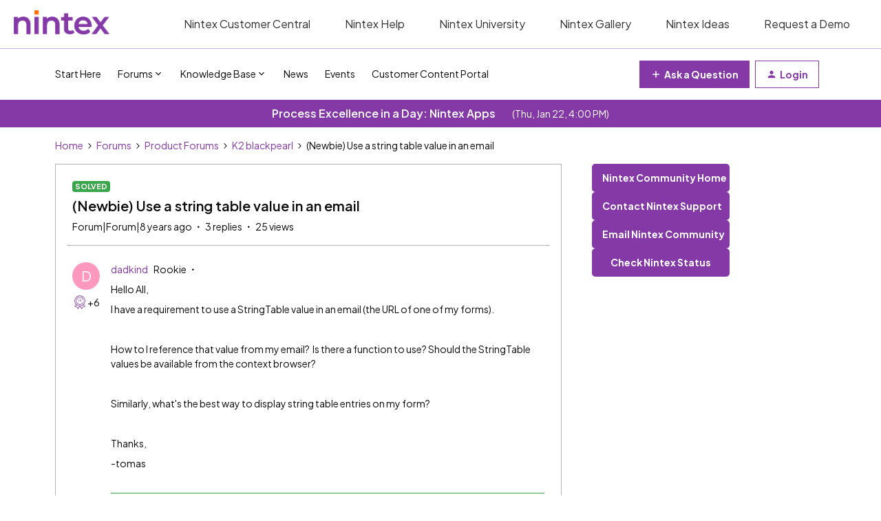

--- FILE ---
content_type: text/html; charset=UTF-8
request_url: https://community.nintex.com/k2-blackpearl-13/newbie-use-a-string-table-value-in-an-email-14144
body_size: 39384
content:
<!DOCTYPE html>
<html lang="en">
<head>
                        <meta name="robots" content="index, follow" />
                    <!--
Note: We recommend inviting a professional web developer to work with custom code. 
Test your code on a staging environment before publishing. 

If you do not have access to a developer, inSided can provide Professional Services - please reach out to support@insided.com 
-->
<!-- Google Tag Manager - added by JMDM 20221115-->
<script>(function(w,d,s,l,i){w[l]=w[l]||[];w[l].push({'gtm.start':
new Date().getTime(),event:'gtm.js'});var f=d.getElementsByTagName(s)[0],
j=d.createElement(s),dl=l!='dataLayer'?'&l='+l:'';j.async=true;j.src=
'https://www.googletagmanager.com/gtm.js?id='+i+dl;f.parentNode.insertBefore(j,f);
})(window,document,'script','dataLayer','GTM-KJM8ZCL');</script>
<!-- End Google Tag Manager -->

<!-- Google tag (gtag.js) Added by Milla 10/28/25-->
<script async src="https://www.googletagmanager.com/gtag/js?id=G-XNGRL3E74X"></script>
<script>
  window.dataLayer = window.dataLayer || [];
  function gtag(){dataLayer.push(arguments);}
  gtag('js', new Date());

  gtag('config', 'G-XNGRL3E74X');
</script>

<!-- Google Font - Plus Jakarta Sans -->  
<link rel="preconnect" href="https://fonts.googleapis.com">
<link rel="preconnect" href="https://fonts.gstatic.com" crossorigin>
<link href="https://fonts.googleapis.com/css2?family=Plus+Jakarta+Sans:ital,wght@0,200..800;1,200..800&display=swap" rel="stylesheet">
<!-- End Google Font - Plus Jakarta Sans -->



<script>
  window.dataLayer = window.dataLayer || [];
  function gtag(){dataLayer.push(arguments);}
  gtag('js', new Date());

  gtag('config', 'G-XNGRL3E74X');
</script>

<script>
  if (window.location.href.includes("https://community.nintex.com/t/")) {
    console.log("is old skuid page")
    window.location.replace("https://community.nintex.com/skuid-89")
  }
</script>

<script>
if (window.location.href == 'https://community.nintex.com/site/terms') {
  window.location = "https://www.nintex.com/legal/website-and-community-terms-of-use/"
}
</script>

    
        

<meta charset="UTF-8" />
<meta name="viewport" content="width=device-width, initial-scale=1.0" />
<meta name="format-detection" content="telephone=no">
<meta name="HandheldFriendly" content="true" />
<meta http-equiv="X-UA-Compatible" content="ie=edge"><script type="text/javascript">(window.NREUM||(NREUM={})).init={ajax:{deny_list:["bam.nr-data.net"]},feature_flags:["soft_nav"]};(window.NREUM||(NREUM={})).loader_config={licenseKey:"5364be9000",applicationID:"1018625740",browserID:"1103162241"};;/*! For license information please see nr-loader-rum-1.308.0.min.js.LICENSE.txt */
(()=>{var e,t,r={163:(e,t,r)=>{"use strict";r.d(t,{j:()=>E});var n=r(384),i=r(1741);var a=r(2555);r(860).K7.genericEvents;const s="experimental.resources",o="register",c=e=>{if(!e||"string"!=typeof e)return!1;try{document.createDocumentFragment().querySelector(e)}catch{return!1}return!0};var d=r(2614),u=r(944),l=r(8122);const f="[data-nr-mask]",g=e=>(0,l.a)(e,(()=>{const e={feature_flags:[],experimental:{allow_registered_children:!1,resources:!1},mask_selector:"*",block_selector:"[data-nr-block]",mask_input_options:{color:!1,date:!1,"datetime-local":!1,email:!1,month:!1,number:!1,range:!1,search:!1,tel:!1,text:!1,time:!1,url:!1,week:!1,textarea:!1,select:!1,password:!0}};return{ajax:{deny_list:void 0,block_internal:!0,enabled:!0,autoStart:!0},api:{get allow_registered_children(){return e.feature_flags.includes(o)||e.experimental.allow_registered_children},set allow_registered_children(t){e.experimental.allow_registered_children=t},duplicate_registered_data:!1},browser_consent_mode:{enabled:!1},distributed_tracing:{enabled:void 0,exclude_newrelic_header:void 0,cors_use_newrelic_header:void 0,cors_use_tracecontext_headers:void 0,allowed_origins:void 0},get feature_flags(){return e.feature_flags},set feature_flags(t){e.feature_flags=t},generic_events:{enabled:!0,autoStart:!0},harvest:{interval:30},jserrors:{enabled:!0,autoStart:!0},logging:{enabled:!0,autoStart:!0},metrics:{enabled:!0,autoStart:!0},obfuscate:void 0,page_action:{enabled:!0},page_view_event:{enabled:!0,autoStart:!0},page_view_timing:{enabled:!0,autoStart:!0},performance:{capture_marks:!1,capture_measures:!1,capture_detail:!0,resources:{get enabled(){return e.feature_flags.includes(s)||e.experimental.resources},set enabled(t){e.experimental.resources=t},asset_types:[],first_party_domains:[],ignore_newrelic:!0}},privacy:{cookies_enabled:!0},proxy:{assets:void 0,beacon:void 0},session:{expiresMs:d.wk,inactiveMs:d.BB},session_replay:{autoStart:!0,enabled:!1,preload:!1,sampling_rate:10,error_sampling_rate:100,collect_fonts:!1,inline_images:!1,fix_stylesheets:!0,mask_all_inputs:!0,get mask_text_selector(){return e.mask_selector},set mask_text_selector(t){c(t)?e.mask_selector="".concat(t,",").concat(f):""===t||null===t?e.mask_selector=f:(0,u.R)(5,t)},get block_class(){return"nr-block"},get ignore_class(){return"nr-ignore"},get mask_text_class(){return"nr-mask"},get block_selector(){return e.block_selector},set block_selector(t){c(t)?e.block_selector+=",".concat(t):""!==t&&(0,u.R)(6,t)},get mask_input_options(){return e.mask_input_options},set mask_input_options(t){t&&"object"==typeof t?e.mask_input_options={...t,password:!0}:(0,u.R)(7,t)}},session_trace:{enabled:!0,autoStart:!0},soft_navigations:{enabled:!0,autoStart:!0},spa:{enabled:!0,autoStart:!0},ssl:void 0,user_actions:{enabled:!0,elementAttributes:["id","className","tagName","type"]}}})());var p=r(6154),m=r(9324);let h=0;const v={buildEnv:m.F3,distMethod:m.Xs,version:m.xv,originTime:p.WN},b={consented:!1},y={appMetadata:{},get consented(){return this.session?.state?.consent||b.consented},set consented(e){b.consented=e},customTransaction:void 0,denyList:void 0,disabled:!1,harvester:void 0,isolatedBacklog:!1,isRecording:!1,loaderType:void 0,maxBytes:3e4,obfuscator:void 0,onerror:void 0,ptid:void 0,releaseIds:{},session:void 0,timeKeeper:void 0,registeredEntities:[],jsAttributesMetadata:{bytes:0},get harvestCount(){return++h}},_=e=>{const t=(0,l.a)(e,y),r=Object.keys(v).reduce((e,t)=>(e[t]={value:v[t],writable:!1,configurable:!0,enumerable:!0},e),{});return Object.defineProperties(t,r)};var w=r(5701);const x=e=>{const t=e.startsWith("http");e+="/",r.p=t?e:"https://"+e};var R=r(7836),k=r(3241);const A={accountID:void 0,trustKey:void 0,agentID:void 0,licenseKey:void 0,applicationID:void 0,xpid:void 0},S=e=>(0,l.a)(e,A),T=new Set;function E(e,t={},r,s){let{init:o,info:c,loader_config:d,runtime:u={},exposed:l=!0}=t;if(!c){const e=(0,n.pV)();o=e.init,c=e.info,d=e.loader_config}e.init=g(o||{}),e.loader_config=S(d||{}),c.jsAttributes??={},p.bv&&(c.jsAttributes.isWorker=!0),e.info=(0,a.D)(c);const f=e.init,m=[c.beacon,c.errorBeacon];T.has(e.agentIdentifier)||(f.proxy.assets&&(x(f.proxy.assets),m.push(f.proxy.assets)),f.proxy.beacon&&m.push(f.proxy.beacon),e.beacons=[...m],function(e){const t=(0,n.pV)();Object.getOwnPropertyNames(i.W.prototype).forEach(r=>{const n=i.W.prototype[r];if("function"!=typeof n||"constructor"===n)return;let a=t[r];e[r]&&!1!==e.exposed&&"micro-agent"!==e.runtime?.loaderType&&(t[r]=(...t)=>{const n=e[r](...t);return a?a(...t):n})})}(e),(0,n.US)("activatedFeatures",w.B)),u.denyList=[...f.ajax.deny_list||[],...f.ajax.block_internal?m:[]],u.ptid=e.agentIdentifier,u.loaderType=r,e.runtime=_(u),T.has(e.agentIdentifier)||(e.ee=R.ee.get(e.agentIdentifier),e.exposed=l,(0,k.W)({agentIdentifier:e.agentIdentifier,drained:!!w.B?.[e.agentIdentifier],type:"lifecycle",name:"initialize",feature:void 0,data:e.config})),T.add(e.agentIdentifier)}},384:(e,t,r)=>{"use strict";r.d(t,{NT:()=>s,US:()=>u,Zm:()=>o,bQ:()=>d,dV:()=>c,pV:()=>l});var n=r(6154),i=r(1863),a=r(1910);const s={beacon:"bam.nr-data.net",errorBeacon:"bam.nr-data.net"};function o(){return n.gm.NREUM||(n.gm.NREUM={}),void 0===n.gm.newrelic&&(n.gm.newrelic=n.gm.NREUM),n.gm.NREUM}function c(){let e=o();return e.o||(e.o={ST:n.gm.setTimeout,SI:n.gm.setImmediate||n.gm.setInterval,CT:n.gm.clearTimeout,XHR:n.gm.XMLHttpRequest,REQ:n.gm.Request,EV:n.gm.Event,PR:n.gm.Promise,MO:n.gm.MutationObserver,FETCH:n.gm.fetch,WS:n.gm.WebSocket},(0,a.i)(...Object.values(e.o))),e}function d(e,t){let r=o();r.initializedAgents??={},t.initializedAt={ms:(0,i.t)(),date:new Date},r.initializedAgents[e]=t}function u(e,t){o()[e]=t}function l(){return function(){let e=o();const t=e.info||{};e.info={beacon:s.beacon,errorBeacon:s.errorBeacon,...t}}(),function(){let e=o();const t=e.init||{};e.init={...t}}(),c(),function(){let e=o();const t=e.loader_config||{};e.loader_config={...t}}(),o()}},782:(e,t,r)=>{"use strict";r.d(t,{T:()=>n});const n=r(860).K7.pageViewTiming},860:(e,t,r)=>{"use strict";r.d(t,{$J:()=>u,K7:()=>c,P3:()=>d,XX:()=>i,Yy:()=>o,df:()=>a,qY:()=>n,v4:()=>s});const n="events",i="jserrors",a="browser/blobs",s="rum",o="browser/logs",c={ajax:"ajax",genericEvents:"generic_events",jserrors:i,logging:"logging",metrics:"metrics",pageAction:"page_action",pageViewEvent:"page_view_event",pageViewTiming:"page_view_timing",sessionReplay:"session_replay",sessionTrace:"session_trace",softNav:"soft_navigations",spa:"spa"},d={[c.pageViewEvent]:1,[c.pageViewTiming]:2,[c.metrics]:3,[c.jserrors]:4,[c.spa]:5,[c.ajax]:6,[c.sessionTrace]:7,[c.softNav]:8,[c.sessionReplay]:9,[c.logging]:10,[c.genericEvents]:11},u={[c.pageViewEvent]:s,[c.pageViewTiming]:n,[c.ajax]:n,[c.spa]:n,[c.softNav]:n,[c.metrics]:i,[c.jserrors]:i,[c.sessionTrace]:a,[c.sessionReplay]:a,[c.logging]:o,[c.genericEvents]:"ins"}},944:(e,t,r)=>{"use strict";r.d(t,{R:()=>i});var n=r(3241);function i(e,t){"function"==typeof console.debug&&(console.debug("New Relic Warning: https://github.com/newrelic/newrelic-browser-agent/blob/main/docs/warning-codes.md#".concat(e),t),(0,n.W)({agentIdentifier:null,drained:null,type:"data",name:"warn",feature:"warn",data:{code:e,secondary:t}}))}},1687:(e,t,r)=>{"use strict";r.d(t,{Ak:()=>d,Ze:()=>f,x3:()=>u});var n=r(3241),i=r(7836),a=r(3606),s=r(860),o=r(2646);const c={};function d(e,t){const r={staged:!1,priority:s.P3[t]||0};l(e),c[e].get(t)||c[e].set(t,r)}function u(e,t){e&&c[e]&&(c[e].get(t)&&c[e].delete(t),p(e,t,!1),c[e].size&&g(e))}function l(e){if(!e)throw new Error("agentIdentifier required");c[e]||(c[e]=new Map)}function f(e="",t="feature",r=!1){if(l(e),!e||!c[e].get(t)||r)return p(e,t);c[e].get(t).staged=!0,g(e)}function g(e){const t=Array.from(c[e]);t.every(([e,t])=>t.staged)&&(t.sort((e,t)=>e[1].priority-t[1].priority),t.forEach(([t])=>{c[e].delete(t),p(e,t)}))}function p(e,t,r=!0){const s=e?i.ee.get(e):i.ee,c=a.i.handlers;if(!s.aborted&&s.backlog&&c){if((0,n.W)({agentIdentifier:e,type:"lifecycle",name:"drain",feature:t}),r){const e=s.backlog[t],r=c[t];if(r){for(let t=0;e&&t<e.length;++t)m(e[t],r);Object.entries(r).forEach(([e,t])=>{Object.values(t||{}).forEach(t=>{t[0]?.on&&t[0]?.context()instanceof o.y&&t[0].on(e,t[1])})})}}s.isolatedBacklog||delete c[t],s.backlog[t]=null,s.emit("drain-"+t,[])}}function m(e,t){var r=e[1];Object.values(t[r]||{}).forEach(t=>{var r=e[0];if(t[0]===r){var n=t[1],i=e[3],a=e[2];n.apply(i,a)}})}},1738:(e,t,r)=>{"use strict";r.d(t,{U:()=>g,Y:()=>f});var n=r(3241),i=r(9908),a=r(1863),s=r(944),o=r(5701),c=r(3969),d=r(8362),u=r(860),l=r(4261);function f(e,t,r,a){const f=a||r;!f||f[e]&&f[e]!==d.d.prototype[e]||(f[e]=function(){(0,i.p)(c.xV,["API/"+e+"/called"],void 0,u.K7.metrics,r.ee),(0,n.W)({agentIdentifier:r.agentIdentifier,drained:!!o.B?.[r.agentIdentifier],type:"data",name:"api",feature:l.Pl+e,data:{}});try{return t.apply(this,arguments)}catch(e){(0,s.R)(23,e)}})}function g(e,t,r,n,s){const o=e.info;null===r?delete o.jsAttributes[t]:o.jsAttributes[t]=r,(s||null===r)&&(0,i.p)(l.Pl+n,[(0,a.t)(),t,r],void 0,"session",e.ee)}},1741:(e,t,r)=>{"use strict";r.d(t,{W:()=>a});var n=r(944),i=r(4261);class a{#e(e,...t){if(this[e]!==a.prototype[e])return this[e](...t);(0,n.R)(35,e)}addPageAction(e,t){return this.#e(i.hG,e,t)}register(e){return this.#e(i.eY,e)}recordCustomEvent(e,t){return this.#e(i.fF,e,t)}setPageViewName(e,t){return this.#e(i.Fw,e,t)}setCustomAttribute(e,t,r){return this.#e(i.cD,e,t,r)}noticeError(e,t){return this.#e(i.o5,e,t)}setUserId(e,t=!1){return this.#e(i.Dl,e,t)}setApplicationVersion(e){return this.#e(i.nb,e)}setErrorHandler(e){return this.#e(i.bt,e)}addRelease(e,t){return this.#e(i.k6,e,t)}log(e,t){return this.#e(i.$9,e,t)}start(){return this.#e(i.d3)}finished(e){return this.#e(i.BL,e)}recordReplay(){return this.#e(i.CH)}pauseReplay(){return this.#e(i.Tb)}addToTrace(e){return this.#e(i.U2,e)}setCurrentRouteName(e){return this.#e(i.PA,e)}interaction(e){return this.#e(i.dT,e)}wrapLogger(e,t,r){return this.#e(i.Wb,e,t,r)}measure(e,t){return this.#e(i.V1,e,t)}consent(e){return this.#e(i.Pv,e)}}},1863:(e,t,r)=>{"use strict";function n(){return Math.floor(performance.now())}r.d(t,{t:()=>n})},1910:(e,t,r)=>{"use strict";r.d(t,{i:()=>a});var n=r(944);const i=new Map;function a(...e){return e.every(e=>{if(i.has(e))return i.get(e);const t="function"==typeof e?e.toString():"",r=t.includes("[native code]"),a=t.includes("nrWrapper");return r||a||(0,n.R)(64,e?.name||t),i.set(e,r),r})}},2555:(e,t,r)=>{"use strict";r.d(t,{D:()=>o,f:()=>s});var n=r(384),i=r(8122);const a={beacon:n.NT.beacon,errorBeacon:n.NT.errorBeacon,licenseKey:void 0,applicationID:void 0,sa:void 0,queueTime:void 0,applicationTime:void 0,ttGuid:void 0,user:void 0,account:void 0,product:void 0,extra:void 0,jsAttributes:{},userAttributes:void 0,atts:void 0,transactionName:void 0,tNamePlain:void 0};function s(e){try{return!!e.licenseKey&&!!e.errorBeacon&&!!e.applicationID}catch(e){return!1}}const o=e=>(0,i.a)(e,a)},2614:(e,t,r)=>{"use strict";r.d(t,{BB:()=>s,H3:()=>n,g:()=>d,iL:()=>c,tS:()=>o,uh:()=>i,wk:()=>a});const n="NRBA",i="SESSION",a=144e5,s=18e5,o={STARTED:"session-started",PAUSE:"session-pause",RESET:"session-reset",RESUME:"session-resume",UPDATE:"session-update"},c={SAME_TAB:"same-tab",CROSS_TAB:"cross-tab"},d={OFF:0,FULL:1,ERROR:2}},2646:(e,t,r)=>{"use strict";r.d(t,{y:()=>n});class n{constructor(e){this.contextId=e}}},2843:(e,t,r)=>{"use strict";r.d(t,{G:()=>a,u:()=>i});var n=r(3878);function i(e,t=!1,r,i){(0,n.DD)("visibilitychange",function(){if(t)return void("hidden"===document.visibilityState&&e());e(document.visibilityState)},r,i)}function a(e,t,r){(0,n.sp)("pagehide",e,t,r)}},3241:(e,t,r)=>{"use strict";r.d(t,{W:()=>a});var n=r(6154);const i="newrelic";function a(e={}){try{n.gm.dispatchEvent(new CustomEvent(i,{detail:e}))}catch(e){}}},3606:(e,t,r)=>{"use strict";r.d(t,{i:()=>a});var n=r(9908);a.on=s;var i=a.handlers={};function a(e,t,r,a){s(a||n.d,i,e,t,r)}function s(e,t,r,i,a){a||(a="feature"),e||(e=n.d);var s=t[a]=t[a]||{};(s[r]=s[r]||[]).push([e,i])}},3878:(e,t,r)=>{"use strict";function n(e,t){return{capture:e,passive:!1,signal:t}}function i(e,t,r=!1,i){window.addEventListener(e,t,n(r,i))}function a(e,t,r=!1,i){document.addEventListener(e,t,n(r,i))}r.d(t,{DD:()=>a,jT:()=>n,sp:()=>i})},3969:(e,t,r)=>{"use strict";r.d(t,{TZ:()=>n,XG:()=>o,rs:()=>i,xV:()=>s,z_:()=>a});const n=r(860).K7.metrics,i="sm",a="cm",s="storeSupportabilityMetrics",o="storeEventMetrics"},4234:(e,t,r)=>{"use strict";r.d(t,{W:()=>a});var n=r(7836),i=r(1687);class a{constructor(e,t){this.agentIdentifier=e,this.ee=n.ee.get(e),this.featureName=t,this.blocked=!1}deregisterDrain(){(0,i.x3)(this.agentIdentifier,this.featureName)}}},4261:(e,t,r)=>{"use strict";r.d(t,{$9:()=>d,BL:()=>o,CH:()=>g,Dl:()=>_,Fw:()=>y,PA:()=>h,Pl:()=>n,Pv:()=>k,Tb:()=>l,U2:()=>a,V1:()=>R,Wb:()=>x,bt:()=>b,cD:()=>v,d3:()=>w,dT:()=>c,eY:()=>p,fF:()=>f,hG:()=>i,k6:()=>s,nb:()=>m,o5:()=>u});const n="api-",i="addPageAction",a="addToTrace",s="addRelease",o="finished",c="interaction",d="log",u="noticeError",l="pauseReplay",f="recordCustomEvent",g="recordReplay",p="register",m="setApplicationVersion",h="setCurrentRouteName",v="setCustomAttribute",b="setErrorHandler",y="setPageViewName",_="setUserId",w="start",x="wrapLogger",R="measure",k="consent"},5289:(e,t,r)=>{"use strict";r.d(t,{GG:()=>s,Qr:()=>c,sB:()=>o});var n=r(3878),i=r(6389);function a(){return"undefined"==typeof document||"complete"===document.readyState}function s(e,t){if(a())return e();const r=(0,i.J)(e),s=setInterval(()=>{a()&&(clearInterval(s),r())},500);(0,n.sp)("load",r,t)}function o(e){if(a())return e();(0,n.DD)("DOMContentLoaded",e)}function c(e){if(a())return e();(0,n.sp)("popstate",e)}},5607:(e,t,r)=>{"use strict";r.d(t,{W:()=>n});const n=(0,r(9566).bz)()},5701:(e,t,r)=>{"use strict";r.d(t,{B:()=>a,t:()=>s});var n=r(3241);const i=new Set,a={};function s(e,t){const r=t.agentIdentifier;a[r]??={},e&&"object"==typeof e&&(i.has(r)||(t.ee.emit("rumresp",[e]),a[r]=e,i.add(r),(0,n.W)({agentIdentifier:r,loaded:!0,drained:!0,type:"lifecycle",name:"load",feature:void 0,data:e})))}},6154:(e,t,r)=>{"use strict";r.d(t,{OF:()=>c,RI:()=>i,WN:()=>u,bv:()=>a,eN:()=>l,gm:()=>s,mw:()=>o,sb:()=>d});var n=r(1863);const i="undefined"!=typeof window&&!!window.document,a="undefined"!=typeof WorkerGlobalScope&&("undefined"!=typeof self&&self instanceof WorkerGlobalScope&&self.navigator instanceof WorkerNavigator||"undefined"!=typeof globalThis&&globalThis instanceof WorkerGlobalScope&&globalThis.navigator instanceof WorkerNavigator),s=i?window:"undefined"!=typeof WorkerGlobalScope&&("undefined"!=typeof self&&self instanceof WorkerGlobalScope&&self||"undefined"!=typeof globalThis&&globalThis instanceof WorkerGlobalScope&&globalThis),o=Boolean("hidden"===s?.document?.visibilityState),c=/iPad|iPhone|iPod/.test(s.navigator?.userAgent),d=c&&"undefined"==typeof SharedWorker,u=((()=>{const e=s.navigator?.userAgent?.match(/Firefox[/\s](\d+\.\d+)/);Array.isArray(e)&&e.length>=2&&e[1]})(),Date.now()-(0,n.t)()),l=()=>"undefined"!=typeof PerformanceNavigationTiming&&s?.performance?.getEntriesByType("navigation")?.[0]?.responseStart},6389:(e,t,r)=>{"use strict";function n(e,t=500,r={}){const n=r?.leading||!1;let i;return(...r)=>{n&&void 0===i&&(e.apply(this,r),i=setTimeout(()=>{i=clearTimeout(i)},t)),n||(clearTimeout(i),i=setTimeout(()=>{e.apply(this,r)},t))}}function i(e){let t=!1;return(...r)=>{t||(t=!0,e.apply(this,r))}}r.d(t,{J:()=>i,s:()=>n})},6630:(e,t,r)=>{"use strict";r.d(t,{T:()=>n});const n=r(860).K7.pageViewEvent},7699:(e,t,r)=>{"use strict";r.d(t,{It:()=>a,KC:()=>o,No:()=>i,qh:()=>s});var n=r(860);const i=16e3,a=1e6,s="SESSION_ERROR",o={[n.K7.logging]:!0,[n.K7.genericEvents]:!1,[n.K7.jserrors]:!1,[n.K7.ajax]:!1}},7836:(e,t,r)=>{"use strict";r.d(t,{P:()=>o,ee:()=>c});var n=r(384),i=r(8990),a=r(2646),s=r(5607);const o="nr@context:".concat(s.W),c=function e(t,r){var n={},s={},u={},l=!1;try{l=16===r.length&&d.initializedAgents?.[r]?.runtime.isolatedBacklog}catch(e){}var f={on:p,addEventListener:p,removeEventListener:function(e,t){var r=n[e];if(!r)return;for(var i=0;i<r.length;i++)r[i]===t&&r.splice(i,1)},emit:function(e,r,n,i,a){!1!==a&&(a=!0);if(c.aborted&&!i)return;t&&a&&t.emit(e,r,n);var o=g(n);m(e).forEach(e=>{e.apply(o,r)});var d=v()[s[e]];d&&d.push([f,e,r,o]);return o},get:h,listeners:m,context:g,buffer:function(e,t){const r=v();if(t=t||"feature",f.aborted)return;Object.entries(e||{}).forEach(([e,n])=>{s[n]=t,t in r||(r[t]=[])})},abort:function(){f._aborted=!0,Object.keys(f.backlog).forEach(e=>{delete f.backlog[e]})},isBuffering:function(e){return!!v()[s[e]]},debugId:r,backlog:l?{}:t&&"object"==typeof t.backlog?t.backlog:{},isolatedBacklog:l};return Object.defineProperty(f,"aborted",{get:()=>{let e=f._aborted||!1;return e||(t&&(e=t.aborted),e)}}),f;function g(e){return e&&e instanceof a.y?e:e?(0,i.I)(e,o,()=>new a.y(o)):new a.y(o)}function p(e,t){n[e]=m(e).concat(t)}function m(e){return n[e]||[]}function h(t){return u[t]=u[t]||e(f,t)}function v(){return f.backlog}}(void 0,"globalEE"),d=(0,n.Zm)();d.ee||(d.ee=c)},8122:(e,t,r)=>{"use strict";r.d(t,{a:()=>i});var n=r(944);function i(e,t){try{if(!e||"object"!=typeof e)return(0,n.R)(3);if(!t||"object"!=typeof t)return(0,n.R)(4);const r=Object.create(Object.getPrototypeOf(t),Object.getOwnPropertyDescriptors(t)),a=0===Object.keys(r).length?e:r;for(let s in a)if(void 0!==e[s])try{if(null===e[s]){r[s]=null;continue}Array.isArray(e[s])&&Array.isArray(t[s])?r[s]=Array.from(new Set([...e[s],...t[s]])):"object"==typeof e[s]&&"object"==typeof t[s]?r[s]=i(e[s],t[s]):r[s]=e[s]}catch(e){r[s]||(0,n.R)(1,e)}return r}catch(e){(0,n.R)(2,e)}}},8362:(e,t,r)=>{"use strict";r.d(t,{d:()=>a});var n=r(9566),i=r(1741);class a extends i.W{agentIdentifier=(0,n.LA)(16)}},8374:(e,t,r)=>{r.nc=(()=>{try{return document?.currentScript?.nonce}catch(e){}return""})()},8990:(e,t,r)=>{"use strict";r.d(t,{I:()=>i});var n=Object.prototype.hasOwnProperty;function i(e,t,r){if(n.call(e,t))return e[t];var i=r();if(Object.defineProperty&&Object.keys)try{return Object.defineProperty(e,t,{value:i,writable:!0,enumerable:!1}),i}catch(e){}return e[t]=i,i}},9324:(e,t,r)=>{"use strict";r.d(t,{F3:()=>i,Xs:()=>a,xv:()=>n});const n="1.308.0",i="PROD",a="CDN"},9566:(e,t,r)=>{"use strict";r.d(t,{LA:()=>o,bz:()=>s});var n=r(6154);const i="xxxxxxxx-xxxx-4xxx-yxxx-xxxxxxxxxxxx";function a(e,t){return e?15&e[t]:16*Math.random()|0}function s(){const e=n.gm?.crypto||n.gm?.msCrypto;let t,r=0;return e&&e.getRandomValues&&(t=e.getRandomValues(new Uint8Array(30))),i.split("").map(e=>"x"===e?a(t,r++).toString(16):"y"===e?(3&a()|8).toString(16):e).join("")}function o(e){const t=n.gm?.crypto||n.gm?.msCrypto;let r,i=0;t&&t.getRandomValues&&(r=t.getRandomValues(new Uint8Array(e)));const s=[];for(var o=0;o<e;o++)s.push(a(r,i++).toString(16));return s.join("")}},9908:(e,t,r)=>{"use strict";r.d(t,{d:()=>n,p:()=>i});var n=r(7836).ee.get("handle");function i(e,t,r,i,a){a?(a.buffer([e],i),a.emit(e,t,r)):(n.buffer([e],i),n.emit(e,t,r))}}},n={};function i(e){var t=n[e];if(void 0!==t)return t.exports;var a=n[e]={exports:{}};return r[e](a,a.exports,i),a.exports}i.m=r,i.d=(e,t)=>{for(var r in t)i.o(t,r)&&!i.o(e,r)&&Object.defineProperty(e,r,{enumerable:!0,get:t[r]})},i.f={},i.e=e=>Promise.all(Object.keys(i.f).reduce((t,r)=>(i.f[r](e,t),t),[])),i.u=e=>"nr-rum-1.308.0.min.js",i.o=(e,t)=>Object.prototype.hasOwnProperty.call(e,t),e={},t="NRBA-1.308.0.PROD:",i.l=(r,n,a,s)=>{if(e[r])e[r].push(n);else{var o,c;if(void 0!==a)for(var d=document.getElementsByTagName("script"),u=0;u<d.length;u++){var l=d[u];if(l.getAttribute("src")==r||l.getAttribute("data-webpack")==t+a){o=l;break}}if(!o){c=!0;var f={296:"sha512-+MIMDsOcckGXa1EdWHqFNv7P+JUkd5kQwCBr3KE6uCvnsBNUrdSt4a/3/L4j4TxtnaMNjHpza2/erNQbpacJQA=="};(o=document.createElement("script")).charset="utf-8",i.nc&&o.setAttribute("nonce",i.nc),o.setAttribute("data-webpack",t+a),o.src=r,0!==o.src.indexOf(window.location.origin+"/")&&(o.crossOrigin="anonymous"),f[s]&&(o.integrity=f[s])}e[r]=[n];var g=(t,n)=>{o.onerror=o.onload=null,clearTimeout(p);var i=e[r];if(delete e[r],o.parentNode&&o.parentNode.removeChild(o),i&&i.forEach(e=>e(n)),t)return t(n)},p=setTimeout(g.bind(null,void 0,{type:"timeout",target:o}),12e4);o.onerror=g.bind(null,o.onerror),o.onload=g.bind(null,o.onload),c&&document.head.appendChild(o)}},i.r=e=>{"undefined"!=typeof Symbol&&Symbol.toStringTag&&Object.defineProperty(e,Symbol.toStringTag,{value:"Module"}),Object.defineProperty(e,"__esModule",{value:!0})},i.p="https://js-agent.newrelic.com/",(()=>{var e={374:0,840:0};i.f.j=(t,r)=>{var n=i.o(e,t)?e[t]:void 0;if(0!==n)if(n)r.push(n[2]);else{var a=new Promise((r,i)=>n=e[t]=[r,i]);r.push(n[2]=a);var s=i.p+i.u(t),o=new Error;i.l(s,r=>{if(i.o(e,t)&&(0!==(n=e[t])&&(e[t]=void 0),n)){var a=r&&("load"===r.type?"missing":r.type),s=r&&r.target&&r.target.src;o.message="Loading chunk "+t+" failed: ("+a+": "+s+")",o.name="ChunkLoadError",o.type=a,o.request=s,n[1](o)}},"chunk-"+t,t)}};var t=(t,r)=>{var n,a,[s,o,c]=r,d=0;if(s.some(t=>0!==e[t])){for(n in o)i.o(o,n)&&(i.m[n]=o[n]);if(c)c(i)}for(t&&t(r);d<s.length;d++)a=s[d],i.o(e,a)&&e[a]&&e[a][0](),e[a]=0},r=self["webpackChunk:NRBA-1.308.0.PROD"]=self["webpackChunk:NRBA-1.308.0.PROD"]||[];r.forEach(t.bind(null,0)),r.push=t.bind(null,r.push.bind(r))})(),(()=>{"use strict";i(8374);var e=i(8362),t=i(860);const r=Object.values(t.K7);var n=i(163);var a=i(9908),s=i(1863),o=i(4261),c=i(1738);var d=i(1687),u=i(4234),l=i(5289),f=i(6154),g=i(944),p=i(384);const m=e=>f.RI&&!0===e?.privacy.cookies_enabled;function h(e){return!!(0,p.dV)().o.MO&&m(e)&&!0===e?.session_trace.enabled}var v=i(6389),b=i(7699);class y extends u.W{constructor(e,t){super(e.agentIdentifier,t),this.agentRef=e,this.abortHandler=void 0,this.featAggregate=void 0,this.loadedSuccessfully=void 0,this.onAggregateImported=new Promise(e=>{this.loadedSuccessfully=e}),this.deferred=Promise.resolve(),!1===e.init[this.featureName].autoStart?this.deferred=new Promise((t,r)=>{this.ee.on("manual-start-all",(0,v.J)(()=>{(0,d.Ak)(e.agentIdentifier,this.featureName),t()}))}):(0,d.Ak)(e.agentIdentifier,t)}importAggregator(e,t,r={}){if(this.featAggregate)return;const n=async()=>{let n;await this.deferred;try{if(m(e.init)){const{setupAgentSession:t}=await i.e(296).then(i.bind(i,3305));n=t(e)}}catch(e){(0,g.R)(20,e),this.ee.emit("internal-error",[e]),(0,a.p)(b.qh,[e],void 0,this.featureName,this.ee)}try{if(!this.#t(this.featureName,n,e.init))return(0,d.Ze)(this.agentIdentifier,this.featureName),void this.loadedSuccessfully(!1);const{Aggregate:i}=await t();this.featAggregate=new i(e,r),e.runtime.harvester.initializedAggregates.push(this.featAggregate),this.loadedSuccessfully(!0)}catch(e){(0,g.R)(34,e),this.abortHandler?.(),(0,d.Ze)(this.agentIdentifier,this.featureName,!0),this.loadedSuccessfully(!1),this.ee&&this.ee.abort()}};f.RI?(0,l.GG)(()=>n(),!0):n()}#t(e,r,n){if(this.blocked)return!1;switch(e){case t.K7.sessionReplay:return h(n)&&!!r;case t.K7.sessionTrace:return!!r;default:return!0}}}var _=i(6630),w=i(2614),x=i(3241);class R extends y{static featureName=_.T;constructor(e){var t;super(e,_.T),this.setupInspectionEvents(e.agentIdentifier),t=e,(0,c.Y)(o.Fw,function(e,r){"string"==typeof e&&("/"!==e.charAt(0)&&(e="/"+e),t.runtime.customTransaction=(r||"http://custom.transaction")+e,(0,a.p)(o.Pl+o.Fw,[(0,s.t)()],void 0,void 0,t.ee))},t),this.importAggregator(e,()=>i.e(296).then(i.bind(i,3943)))}setupInspectionEvents(e){const t=(t,r)=>{t&&(0,x.W)({agentIdentifier:e,timeStamp:t.timeStamp,loaded:"complete"===t.target.readyState,type:"window",name:r,data:t.target.location+""})};(0,l.sB)(e=>{t(e,"DOMContentLoaded")}),(0,l.GG)(e=>{t(e,"load")}),(0,l.Qr)(e=>{t(e,"navigate")}),this.ee.on(w.tS.UPDATE,(t,r)=>{(0,x.W)({agentIdentifier:e,type:"lifecycle",name:"session",data:r})})}}class k extends e.d{constructor(e){var t;(super(),f.gm)?(this.features={},(0,p.bQ)(this.agentIdentifier,this),this.desiredFeatures=new Set(e.features||[]),this.desiredFeatures.add(R),(0,n.j)(this,e,e.loaderType||"agent"),t=this,(0,c.Y)(o.cD,function(e,r,n=!1){if("string"==typeof e){if(["string","number","boolean"].includes(typeof r)||null===r)return(0,c.U)(t,e,r,o.cD,n);(0,g.R)(40,typeof r)}else(0,g.R)(39,typeof e)},t),function(e){(0,c.Y)(o.Dl,function(t,r=!1){if("string"!=typeof t&&null!==t)return void(0,g.R)(41,typeof t);const n=e.info.jsAttributes["enduser.id"];r&&null!=n&&n!==t?(0,a.p)(o.Pl+"setUserIdAndResetSession",[t],void 0,"session",e.ee):(0,c.U)(e,"enduser.id",t,o.Dl,!0)},e)}(this),function(e){(0,c.Y)(o.nb,function(t){if("string"==typeof t||null===t)return(0,c.U)(e,"application.version",t,o.nb,!1);(0,g.R)(42,typeof t)},e)}(this),function(e){(0,c.Y)(o.d3,function(){e.ee.emit("manual-start-all")},e)}(this),function(e){(0,c.Y)(o.Pv,function(t=!0){if("boolean"==typeof t){if((0,a.p)(o.Pl+o.Pv,[t],void 0,"session",e.ee),e.runtime.consented=t,t){const t=e.features.page_view_event;t.onAggregateImported.then(e=>{const r=t.featAggregate;e&&!r.sentRum&&r.sendRum()})}}else(0,g.R)(65,typeof t)},e)}(this),this.run()):(0,g.R)(21)}get config(){return{info:this.info,init:this.init,loader_config:this.loader_config,runtime:this.runtime}}get api(){return this}run(){try{const e=function(e){const t={};return r.forEach(r=>{t[r]=!!e[r]?.enabled}),t}(this.init),n=[...this.desiredFeatures];n.sort((e,r)=>t.P3[e.featureName]-t.P3[r.featureName]),n.forEach(r=>{if(!e[r.featureName]&&r.featureName!==t.K7.pageViewEvent)return;if(r.featureName===t.K7.spa)return void(0,g.R)(67);const n=function(e){switch(e){case t.K7.ajax:return[t.K7.jserrors];case t.K7.sessionTrace:return[t.K7.ajax,t.K7.pageViewEvent];case t.K7.sessionReplay:return[t.K7.sessionTrace];case t.K7.pageViewTiming:return[t.K7.pageViewEvent];default:return[]}}(r.featureName).filter(e=>!(e in this.features));n.length>0&&(0,g.R)(36,{targetFeature:r.featureName,missingDependencies:n}),this.features[r.featureName]=new r(this)})}catch(e){(0,g.R)(22,e);for(const e in this.features)this.features[e].abortHandler?.();const t=(0,p.Zm)();delete t.initializedAgents[this.agentIdentifier]?.features,delete this.sharedAggregator;return t.ee.get(this.agentIdentifier).abort(),!1}}}var A=i(2843),S=i(782);class T extends y{static featureName=S.T;constructor(e){super(e,S.T),f.RI&&((0,A.u)(()=>(0,a.p)("docHidden",[(0,s.t)()],void 0,S.T,this.ee),!0),(0,A.G)(()=>(0,a.p)("winPagehide",[(0,s.t)()],void 0,S.T,this.ee)),this.importAggregator(e,()=>i.e(296).then(i.bind(i,2117))))}}var E=i(3969);class I extends y{static featureName=E.TZ;constructor(e){super(e,E.TZ),f.RI&&document.addEventListener("securitypolicyviolation",e=>{(0,a.p)(E.xV,["Generic/CSPViolation/Detected"],void 0,this.featureName,this.ee)}),this.importAggregator(e,()=>i.e(296).then(i.bind(i,9623)))}}new k({features:[R,T,I],loaderType:"lite"})})()})();</script>

<link rel="shortcut icon" type="image/png" href="https://uploads-us-west-2.insided.com/nintex-us/attachment/f10f0acd-901b-4720-a89b-cdbb5bb36929.png" />
<title>(Newbie) Use a string table value in an email | Community</title>
<meta name="description" content="Hello All,I have a requirement to use a StringTable value in an email (the URL of one of my forms). How to I reference that value from my email?  Is the...">

<meta property="og:title" content="(Newbie) Use a string table value in an email | Community"/>
<meta property="og:type" content="article" />
<meta property="og:url" content="https://community.nintex.com/k2-blackpearl-13/newbie-use-a-string-table-value-in-an-email-14144"/>
<meta property="og:description" content="Hello All,I have a requirement to use a StringTable value in an email (the URL of one of my forms). How to I reference that value from my email?  Is there a function to use? Should the StringTable values be available from the context browser? Similarly, what&#039;s the best way to display string table en..." />
<meta property="og:image" content="https://uploads-us-west-2.insided.com/nintex-us/attachment/1471ad0f-3c98-498e-a46c-0128a67baf27.png"/>
<meta property="og:image:secure_url" content="https://uploads-us-west-2.insided.com/nintex-us/attachment/1471ad0f-3c98-498e-a46c-0128a67baf27.png"/>


    <link rel="canonical" href="https://community.nintex.com/k2-blackpearl-13/newbie-use-a-string-table-value-in-an-email-14144" />

        
<style id="css-variables">@font-face{ font-family:Roboto; src:url(https://d2cn40jarzxub5.cloudfront.net/_fonts/fonts/roboto/bold/Roboto-Bold-webfont.eot); src:url(https://d2cn40jarzxub5.cloudfront.net/_fonts/fonts/roboto/bold/Roboto-Bold-webfont.eot#iefix) format("embedded-opentype"),url(https://d2cn40jarzxub5.cloudfront.net/_fonts/fonts/roboto/bold/Roboto-Bold-webfont.woff) format("woff"),url(https://d2cn40jarzxub5.cloudfront.net/_fonts/fonts/roboto/bold/Roboto-Bold-webfont.ttf) format("truetype"),url(https://d2cn40jarzxub5.cloudfront.net/_fonts/fonts/roboto/bold/Roboto-Bold-webfont.svg#2dumbregular) format("svg"); font-style:normal; font-weight:700 } @font-face{ font-family:Roboto; src:url(https://d2cn40jarzxub5.cloudfront.net/_fonts/fonts/roboto/bolditalic/Roboto-BoldItalic-webfont.eot); src:url(https://d2cn40jarzxub5.cloudfront.net/_fonts/fonts/roboto/bolditalic/Roboto-BoldItalic-webfont.eot#iefix) format("embedded-opentype"),url(https://d2cn40jarzxub5.cloudfront.net/_fonts/fonts/roboto/bolditalic/Roboto-BoldItalic-webfont.woff) format("woff"),url(https://d2cn40jarzxub5.cloudfront.net/_fonts/fonts/roboto/bolditalic/Roboto-BoldItalic-webfont.ttf) format("truetype"),url(https://d2cn40jarzxub5.cloudfront.net/_fonts/fonts/roboto/bolditalic/Roboto-BoldItalic-webfont.svg#2dumbregular) format("svg"); font-style:italic; font-weight:700 } @font-face{ font-family:Roboto; src:url(https://d2cn40jarzxub5.cloudfront.net/_fonts/fonts/fonts/roboto/italic/Roboto-Italic-webfont.eot); src:url(https://d2cn40jarzxub5.cloudfront.net/_fonts/fonts/fonts/roboto/italic/Roboto-Italic-webfont.eot#iefix) format("embedded-opentype"),url(https://d2cn40jarzxub5.cloudfront.net/_fonts/fonts/fonts/roboto/italic/Roboto-Italic-webfont.woff) format("woff"),url(https://d2cn40jarzxub5.cloudfront.net/_fonts/fonts/fonts/roboto/italic/Roboto-Italic-webfont.ttf) format("truetype"),url(https://d2cn40jarzxub5.cloudfront.net/_fonts/fonts/fonts/roboto/italic/Roboto-Italic-webfont.svg#2dumbregular) format("svg"); font-style:italic; font-weight:normal } @font-face{ font-family:Roboto; src:url(https://d2cn40jarzxub5.cloudfront.net/_fonts/fonts/roboto/light/Roboto-Light-webfont.eot); src:url(https://d2cn40jarzxub5.cloudfront.net/_fonts/fonts/roboto/light/Roboto-Light-webfont.eot#iefix) format("embedded-opentype"),url(https://d2cn40jarzxub5.cloudfront.net/_fonts/fonts/roboto/light/Roboto-Light-webfont.woff) format("woff"),url(https://d2cn40jarzxub5.cloudfront.net/_fonts/fonts/roboto/light/Roboto-Light-webfont.ttf) format("truetype"),url(https://d2cn40jarzxub5.cloudfront.net/_fonts/fonts/roboto/light/Roboto-Light-webfont.svg#2dumbregular) format("svg"); font-style:normal; font-weight:300 } @font-face{ font-family:Roboto; src:url(https://d2cn40jarzxub5.cloudfront.net/_fonts/fonts/roboto/medium/Roboto-Medium-webfont.eot); src:url(https://d2cn40jarzxub5.cloudfront.net/_fonts/fonts/roboto/medium/Roboto-Medium-webfont.eot#iefix) format("embedded-opentype"),url(https://d2cn40jarzxub5.cloudfront.net/_fonts/fonts/roboto/medium/Roboto-Medium-webfont.woff) format("woff"),url(https://d2cn40jarzxub5.cloudfront.net/_fonts/fonts/roboto/medium/Roboto-Medium-webfont.ttf) format("truetype"),url(https://d2cn40jarzxub5.cloudfront.net/_fonts/fonts/roboto/medium/Roboto-Medium-webfont.svg#2dumbregular) format("svg"); font-style:normal; font-weight:500 } @font-face{ font-family:Roboto; src:url(https://d2cn40jarzxub5.cloudfront.net/_fonts/fonts/roboto/mediumitalic/Roboto-MediumItalic-webfont.eot); src:url(https://d2cn40jarzxub5.cloudfront.net/_fonts/fonts/roboto/mediumitalic/Roboto-MediumItalic-webfont.eot#iefix) format("embedded-opentype"),url(https://d2cn40jarzxub5.cloudfront.net/_fonts/fonts/roboto/mediumitalic/Roboto-MediumItalic-webfont.woff) format("woff"),url(https://d2cn40jarzxub5.cloudfront.net/_fonts/fonts/roboto/mediumitalic/Roboto-MediumItalic-webfont.ttf) format("truetype"),url(https://d2cn40jarzxub5.cloudfront.net/_fonts/fonts/roboto/mediumitalic/Roboto-MediumItalic-webfont.svg#2dumbregular) format("svg"); font-style:italic; font-weight:500 } @font-face{ font-family:Roboto; src:url(https://d2cn40jarzxub5.cloudfront.net/_fonts/fonts/roboto/regular/Roboto-Regular-webfont.eot); src:url(https://d2cn40jarzxub5.cloudfront.net/_fonts/fonts/roboto/regular/Roboto-Regular-webfont.eot#iefix) format("embedded-opentype"),url(https://d2cn40jarzxub5.cloudfront.net/_fonts/fonts/roboto/regular/Roboto-Regular-webfont.woff) format("woff"),url(https://d2cn40jarzxub5.cloudfront.net/_fonts/fonts/roboto/regular/Roboto-Regular-webfont.ttf) format("truetype"),url(https://d2cn40jarzxub5.cloudfront.net/_fonts/fonts/roboto/regular/Roboto-Regular-webfont.svg#2dumbregular) format("svg"); font-style:normal; font-weight:normal } html {--borderradius-base: 4px;--config--main-border-base-color: #b3b3b3ff;--config--main-button-base-font-color: #1a1a1a;--config--main-button-base-font-family: 'Plus Jakarta Sans', Arial, sans-serif;--config--main-button-base-font-weight: 700;--config--main-button-base-radius: 3px;--config--main-button-base-texttransform: none;--config--main-color-alert: #a64339ff;--config--main-color-brand: #8439a6ff;--config--main-color-brand-secondary: #3d0456ff;--config--main-color-contrast: #2aaae1;--config--main-color-day: #f0f2f6;--config--main-color-day-dark: #ededed;--config--main-color-day-light: #fff;--config--main-color-disabled: #a6a6a6ff;--config--main-color-dusk: #a7aeb5;--config--main-color-dusk-dark: #616a73;--config--main-color-dusk-light: #d5d7db;--config--main-color-highlighted: #B0DFF3;--config--main-color-info: #8439a6ff;--config--main-color-night: #0d0d0dff;--config--main-color-night-inverted: #f5f5f5;--config--main-color-night-light: #2b2b2b;--config--main-color-success: #39a64bff;--config--main-font-base-lineheight: 1.5;--config--main-font-base-stack: 'Plus Jakarta Sans', Arial, sans-serif;--config--main-font-base-style: normal;--config--main-font-base-weight: normal;--config--main-font-secondary: 'Plus Jakarta Sans', Arial, sans-serif;--config--main-fonts: @font-face{ font-family:Roboto; src:url(https://d2cn40jarzxub5.cloudfront.net/_fonts/fonts/roboto/bold/Roboto-Bold-webfont.eot); src:url(https://d2cn40jarzxub5.cloudfront.net/_fonts/fonts/roboto/bold/Roboto-Bold-webfont.eot#iefix) format("embedded-opentype"),url(https://d2cn40jarzxub5.cloudfront.net/_fonts/fonts/roboto/bold/Roboto-Bold-webfont.woff) format("woff"),url(https://d2cn40jarzxub5.cloudfront.net/_fonts/fonts/roboto/bold/Roboto-Bold-webfont.ttf) format("truetype"),url(https://d2cn40jarzxub5.cloudfront.net/_fonts/fonts/roboto/bold/Roboto-Bold-webfont.svg#2dumbregular) format("svg"); font-style:normal; font-weight:700 } @font-face{ font-family:Roboto; src:url(https://d2cn40jarzxub5.cloudfront.net/_fonts/fonts/roboto/bolditalic/Roboto-BoldItalic-webfont.eot); src:url(https://d2cn40jarzxub5.cloudfront.net/_fonts/fonts/roboto/bolditalic/Roboto-BoldItalic-webfont.eot#iefix) format("embedded-opentype"),url(https://d2cn40jarzxub5.cloudfront.net/_fonts/fonts/roboto/bolditalic/Roboto-BoldItalic-webfont.woff) format("woff"),url(https://d2cn40jarzxub5.cloudfront.net/_fonts/fonts/roboto/bolditalic/Roboto-BoldItalic-webfont.ttf) format("truetype"),url(https://d2cn40jarzxub5.cloudfront.net/_fonts/fonts/roboto/bolditalic/Roboto-BoldItalic-webfont.svg#2dumbregular) format("svg"); font-style:italic; font-weight:700 } @font-face{ font-family:Roboto; src:url(https://d2cn40jarzxub5.cloudfront.net/_fonts/fonts/fonts/roboto/italic/Roboto-Italic-webfont.eot); src:url(https://d2cn40jarzxub5.cloudfront.net/_fonts/fonts/fonts/roboto/italic/Roboto-Italic-webfont.eot#iefix) format("embedded-opentype"),url(https://d2cn40jarzxub5.cloudfront.net/_fonts/fonts/fonts/roboto/italic/Roboto-Italic-webfont.woff) format("woff"),url(https://d2cn40jarzxub5.cloudfront.net/_fonts/fonts/fonts/roboto/italic/Roboto-Italic-webfont.ttf) format("truetype"),url(https://d2cn40jarzxub5.cloudfront.net/_fonts/fonts/fonts/roboto/italic/Roboto-Italic-webfont.svg#2dumbregular) format("svg"); font-style:italic; font-weight:normal } @font-face{ font-family:Roboto; src:url(https://d2cn40jarzxub5.cloudfront.net/_fonts/fonts/roboto/light/Roboto-Light-webfont.eot); src:url(https://d2cn40jarzxub5.cloudfront.net/_fonts/fonts/roboto/light/Roboto-Light-webfont.eot#iefix) format("embedded-opentype"),url(https://d2cn40jarzxub5.cloudfront.net/_fonts/fonts/roboto/light/Roboto-Light-webfont.woff) format("woff"),url(https://d2cn40jarzxub5.cloudfront.net/_fonts/fonts/roboto/light/Roboto-Light-webfont.ttf) format("truetype"),url(https://d2cn40jarzxub5.cloudfront.net/_fonts/fonts/roboto/light/Roboto-Light-webfont.svg#2dumbregular) format("svg"); font-style:normal; font-weight:300 } @font-face{ font-family:Roboto; src:url(https://d2cn40jarzxub5.cloudfront.net/_fonts/fonts/roboto/medium/Roboto-Medium-webfont.eot); src:url(https://d2cn40jarzxub5.cloudfront.net/_fonts/fonts/roboto/medium/Roboto-Medium-webfont.eot#iefix) format("embedded-opentype"),url(https://d2cn40jarzxub5.cloudfront.net/_fonts/fonts/roboto/medium/Roboto-Medium-webfont.woff) format("woff"),url(https://d2cn40jarzxub5.cloudfront.net/_fonts/fonts/roboto/medium/Roboto-Medium-webfont.ttf) format("truetype"),url(https://d2cn40jarzxub5.cloudfront.net/_fonts/fonts/roboto/medium/Roboto-Medium-webfont.svg#2dumbregular) format("svg"); font-style:normal; font-weight:500 } @font-face{ font-family:Roboto; src:url(https://d2cn40jarzxub5.cloudfront.net/_fonts/fonts/roboto/mediumitalic/Roboto-MediumItalic-webfont.eot); src:url(https://d2cn40jarzxub5.cloudfront.net/_fonts/fonts/roboto/mediumitalic/Roboto-MediumItalic-webfont.eot#iefix) format("embedded-opentype"),url(https://d2cn40jarzxub5.cloudfront.net/_fonts/fonts/roboto/mediumitalic/Roboto-MediumItalic-webfont.woff) format("woff"),url(https://d2cn40jarzxub5.cloudfront.net/_fonts/fonts/roboto/mediumitalic/Roboto-MediumItalic-webfont.ttf) format("truetype"),url(https://d2cn40jarzxub5.cloudfront.net/_fonts/fonts/roboto/mediumitalic/Roboto-MediumItalic-webfont.svg#2dumbregular) format("svg"); font-style:italic; font-weight:500 } @font-face{ font-family:Roboto; src:url(https://d2cn40jarzxub5.cloudfront.net/_fonts/fonts/roboto/regular/Roboto-Regular-webfont.eot); src:url(https://d2cn40jarzxub5.cloudfront.net/_fonts/fonts/roboto/regular/Roboto-Regular-webfont.eot#iefix) format("embedded-opentype"),url(https://d2cn40jarzxub5.cloudfront.net/_fonts/fonts/roboto/regular/Roboto-Regular-webfont.woff) format("woff"),url(https://d2cn40jarzxub5.cloudfront.net/_fonts/fonts/roboto/regular/Roboto-Regular-webfont.ttf) format("truetype"),url(https://d2cn40jarzxub5.cloudfront.net/_fonts/fonts/roboto/regular/Roboto-Regular-webfont.svg#2dumbregular) format("svg"); font-style:normal; font-weight:normal };--config--main-header-font-weight: 600;--config-anchor-base-color: #8439a6ff;--config-anchor-base-hover-color: #8439a6ff;--config-avatar-notification-background-color: #8439a6ff;--config-body-background-color: #ffffffff;--config-body-wrapper-background-color: transparent;--config-body-wrapper-box-shadow: 0 0 0 transparent;--config-body-wrapper-max-width: 100%;--config-button-cancel-active-background-color: #8D3C32;--config-button-cancel-active-border-color: #8D3C32;--config-button-cancel-active-color: #ffffff;--config-button-cancel-background-color: #A64339;--config-button-cancel-border-color: #A64339;--config-button-cancel-border-radius: 0px;--config-button-cancel-border-width: 1px;--config-button-cancel-box-shadow: 0 0 0 transparent;--config-button-cancel-color: #ffffff;--config-button-cancel-hover-background-color: #8D3C32;--config-button-cancel-hover-border-color: #8D3C32;--config-button-cancel-hover-color: #ffffff;--config-button-cta-active-background-color: #5C2774;--config-button-cta-active-border-color: #5C2774;--config-button-cta-active-border-width: 1px;--config-button-cta-active-box-shadow: 0 0 0 transparent;--config-button-cta-active-color: #ffffff;--config-button-cta-background-color: #8439A6;--config-button-cta-border-color: #8439A6;--config-button-cta-border-radius: 0px;--config-button-cta-border-width: 1px;--config-button-cta-box-shadow: 0 0 0 transparent;--config-button-cta-color: #ffffff;--config-button-cta-focus-background-color: #7e369eff;--config-button-cta-focus-border-color: #753293ff;--config-button-cta-focus-border-width: 1px;--config-button-cta-focus-color: #ffffff;--config-button-cta-hover-background-color: #5C2774;--config-button-cta-hover-border-color: #5C2774;--config-button-cta-hover-border-width: 1px;--config-button-cta-hover-box-shadow: 0 0 0 transparent;--config-button-cta-hover-color: #ffffff;--config-button-cta-spinner-color: #fff;--config-button-cta-spinner-hover-color: #fff;--config-button-secondary-active-background-color: #5C2774;--config-button-secondary-active-border-color: #5C2774;--config-button-secondary-active-border-width: 1px;--config-button-secondary-active-box-shadow: 0 0 0 transparent;--config-button-secondary-active-color: #ffffff;--config-button-secondary-background-color: #FFFFFF;--config-button-secondary-border-color: #8439A6;--config-button-secondary-border-radius: 0px;--config-button-secondary-border-width: 1px;--config-button-secondary-box-shadow: 0 0 0 transparent;--config-button-secondary-color: #8439A6;--config-button-secondary-focus-background-color: #2c033eff;--config-button-secondary-focus-border-color: #2c033eff;--config-button-secondary-focus-border-width: 1px;--config-button-secondary-focus-color: #8439A6;--config-button-secondary-hover-background-color: #5C2774;--config-button-secondary-hover-border-color: #5C2774;--config-button-secondary-hover-border-width: 1px;--config-button-secondary-hover-box-shadow: 0 0 0 transparent;--config-button-secondary-hover-color: #ffffff;--config-button-secondary-spinner-color: #fff;--config-button-secondary-spinner-hover-color: #fff;--config-button-toggle-active-background-color: #5C277466;--config-button-toggle-active-border-color: #5C2774;--config-button-toggle-active-color: #5C2774;--config-button-toggle-background-color: #FFFFFF;--config-button-toggle-border-color: #5C2774;--config-button-toggle-border-radius: 0px;--config-button-toggle-border-width: 1px;--config-button-toggle-box-shadow: 0 0 0 transparent;--config-button-toggle-color: #5C2774;--config-button-toggle-filled-background-color: #8439a6ff;--config-button-toggle-filled-color: #fff;--config-button-toggle-filled-pseudo-color: #fff;--config-button-toggle-filled-spinner-color: #fff;--config-button-toggle-focus-border-color: #753293ff;--config-button-toggle-hover-background-color: #8439A633;--config-button-toggle-hover-border-color: #8439A6;--config-button-toggle-hover-color: #8439A6;--config-button-toggle-on-active-background-color: #fff;--config-button-toggle-on-active-border-color: #5C2774;--config-button-toggle-on-active-color: #5C2774;--config-button-toggle-on-background-color: #8439A6;--config-button-toggle-on-border-color: #8439A6;--config-button-toggle-on-border-radius: 0px;--config-button-toggle-on-border-width: 1px;--config-button-toggle-on-box-shadow: 0 0 0 transparent;--config-button-toggle-on-color: #ffffff;--config-button-toggle-on-hover-background-color: #FFFFFF;--config-button-toggle-on-hover-border-color: #5C2774;--config-button-toggle-on-hover-color: #5C2774;--config-button-toggle-outline-background-color: #8439a6ff;--config-button-toggle-outline-color: #8439a6ff;--config-button-toggle-outline-pseudo-color: #8439a6ff;--config-button-toggle-outline-spinner-color: #8439a6ff;--config-content-type-article-color: #fff;--config-cookie-modal-background-color: rgba(60,60,60,.9);--config-cookie-modal-color: #fff;--config-create-topic-type-icon-color: #0d0d0dff;--config-cta-close-button-color: #a7aeb5;--config-cta-icon-background-color: #8439a6ff;--config-cta-icon-check: #fff;--config-editor-comment-toolbar-background-color: #fff;--config-editor-comment-toolbar-button-color: #0d0d0dff;--config-editor-comment-toolbar-button-hover-color: #8439a6ff;--config-footer-background-color: #0d0d0dff;--config-footer-color: #fff;--config-header-color: #0d0d0dff;--config-header-color-inverted: #f5f5f5;--config-hero-background-position: top left;--config-hero-color: #8439a6ff;--config-hero-font-weight: bold;--config-hero-stats-background-color: #fff;--config-hero-stats-counter-font-weight: bold;--config-hero-text-shadow: none;--config-input-focus-color: #8439a6ff;--config-link-base-color: #0d0d0dff;--config-link-base-hover-color: #8439a6ff;--config-link-hover-decoration: none;--config-main-navigation-background-color: #ffffff;--config-main-navigation-border-bottom-color: transparent;--config-main-navigation-border-top-color: #8439a666;--config-main-navigation-dropdown-background-color: #fff;--config-main-navigation-dropdown-color: #2b3346;--config-main-navigation-dropdown-font-weight: normal;--config-main-navigation-nav-color: #0d0d0d;--config-main-navigation-nav-link-color: #8439a6;--config-main-navigation-search-placeholder-color: #b3b3b3ff;--config-mention-selector-hover-selected-color: #fff;--config-meta-link-font-weight: normal;--config-meta-link-hover-color: #8439a6ff;--config-meta-text-color: #0d0d0dff;--config-notification-widget-background-color: #8439a6ff;--config-notification-widget-color: #ffffffff;--config-pagination-active-page-color: #8439a6ff;--config-paging-item-hover-color: #8439a6ff;--config-pill-color: #fff;--config-powered-by-insided-display: visible;--config-profile-user-statistics-background-color: #fff;--config-sharpen-fonts: true;--config-sidebar-widget-color: #0d0d0dff;--config-sidebar-widget-font-family: 'Plus Jakarta Sans', Arial, sans-serif;--config-sidebar-widget-font-weight: 600;--config-ssi-header-height: auto;--config-ssi-header-mobile-height: auto;--config-subcategory-hero-color: #8439a6ff;--config-tag-modify-link-color: #8439a6ff;--config-tag-pill-background-color: #f8f8f8;--config-tag-pill-hover-background-color: #ffc5ffff;--config-tag-pill-hover-border-color: #8439a6ff;--config-tag-pill-hover-color: #8439a6ff;--config-thread-list-best-answer-background-color: #39a64b0d;--config-thread-list-best-answer-border-color: #39a64bff;--config-thread-list-mod-break-background: #8439a60d;--config-thread-list-mod-break-border-color: #8439a6ff;--config-thread-list-sticky-topic-background: #8439a6f2;--config-thread-list-sticky-topic-border-color: #8439a6ff;--config-thread-list-sticky-topic-flag-color: #8439a6ff;--config-thread-list-topic-button-subscribe-border-width: 1px;--config-thread-list-topic-title-font-weight: bold;--config-thread-pill-answer-background-color: #39a64bff;--config-thread-pill-author-background-color: #8439a6ff;--config-thread-pill-author-color: #fff;--config-thread-pill-question-background-color: #8439a6ff;--config-thread-pill-question-color: #fff;--config-thread-pill-sticky-background-color: #8439a6ff;--config-thread-pill-sticky-color: #fff;--config-topic-page-answered-field-icon-color: #39a64bff;--config-topic-page-answered-field-link-color: #8439a6ff;--config-topic-page-header-font-weight: 600;--config-topic-page-post-actions-active: #8439a6ff;--config-topic-page-post-actions-icon-color: #a7aeb5;--config-topic-page-quote-border-color: #b3b3b3ff;--config-topic-question-color: #8439a6ff;--config-widget-box-shadow: 0 2px 4px 0 rgba(0,0,0,0.08);--config-widget-cta-background-color: #ffffffff;--config-widget-cta-color: #0d0d0dff;--config-widget-tabs-font-weight: normal;--config-widget-tabs-forum-list-header-color: #0d0d0dff;--config-widget-tabs-forum-list-header-hover-color: #8439a6ff;--config-card-border-radius: 4px;--config-card-border-width: 0px;--config-card-background-color: #8439a620;--config-card-title-color: #8439A6;--config-card-text-color: #0d0d0dff;--config-card-border-color: #b3b3b3ff;--config-card-hover-background-color: #FFFFFF;--config-card-hover-title-color: #BE0075;--config-card-hover-text-color: #0d0d0dff;--config-card-hover-border-color: #b3b3b3ff;--config-card-hover-shadow: 0 2px 4px 0 rgba(0, 0, 0, 0.08);--config-card-active-background-color: #ffffff;--config-card-active-title-color: #BE0075;--config-card-active-text-color: #0d0d0dff;--config-card-active-border-color: #b3b3b3ff;--config-sidebar-background-color: transparent;--config-sidebar-border-color: transparent;--config-sidebar-border-radius: 3px;--config-sidebar-border-width: 1px;--config-sidebar-shadow: 0 0 0 transparent;--config-list-views-use-card-theme: 0;--config-list-views-card-border-width: 1px;--config-list-views-card-border-radius: 5px;--config-list-views-card-default-background-color: #ffffff;--config-list-views-card-default-title-color: #0d0d0dff;--config-list-views-card-default-text-color: #0d0d0dff;--config-list-views-card-default-border-color: #b3b3b3ff;--config-list-views-card-hover-background-color: #ffffff;--config-list-views-card-hover-title-color: #0d0d0dff;--config-list-views-card-hover-text-color: #0d0d0dff;--config-list-views-card-hover-border-color: #b3b3b3ff;--config-list-views-card-click-background-color: #ffffff;--config-list-views-card-click-title-color: #0d0d0dff;--config-list-views-card-click-text-color: #0d0d0dff;--config-list-views-card-click-border-color: #b3b3b3ff;--config-main-navigation-nav-font-weight: normal;--config-sidebar-widget-username-color: #03161eff;--config-username-hover-color: #006bd6ff;--config-username-hover-decoration: none;--config-content-type-survey-background-color: #322c75;--config-content-type-survey-color: #fff;--config-checkbox-checked-color: #322c75;--config-content-type-article-background-color: #322c75;--config-main-navigation-dropdown-hover-color: #322c75;--config-meta-icon-color: #a7aeb5;--config-tag-pill-border-color: #e3e4ec;--config-tag-pill-color: #2b3346;--config-username-color: #322c75;--config-widget-tabs-active-border-color: #322c75;--config-widgets-action-link-color: #322c75;--config-button-border-width: 1px;--config-button-border-radius: 0px;--config-button-cta-hover-border-radius: 0px;--config-button-cta-active-border-radius: 0px;--config-button-secondary-hover-border-radius: 0px;--config-button-secondary-active-border-radius: 0px;--config-button-toggle-hover-border-radius: 0px;--config-button-toggle-active-border-radius: 0px;--config-button-toggle-on-hover-border-radius: 0px;--config-button-toggle-on-active-border-radius: 0px;--config-button-cancel-hover-border-radius: 0px;--config-button-cancel-active-border-radius: 0px;--config-button-toggle-hover-border-width: 1px;--config-button-toggle-active-border-width: 1px;--config-button-toggle-on-hover-border-width: 1px;--config-button-toggle-on-active-border-width: 1px;--config-button-cancel-hover-border-width: 1px;--config-button-cancel-active-border-width: 1px;--config--logo-url: https://uploads-us-west-2.insided.com/nintex-us/attachment/8b6a66d4-c0a9-4fa7-86da-71129ca2e948.png;--config--favicon-url: https://uploads-us-west-2.insided.com/nintex-us/attachment/f10f0acd-901b-4720-a89b-cdbb5bb36929.png;}</style>

<link href="https://dowpznhhyvkm4.cloudfront.net/2026-01-16-11-32-55-24713df9c4/dist/destination/css/preact-app.css" id='main-css' rel="stylesheet" type="text/css" />

<script nonce="">if (!(window.CSS && CSS.supports('color', 'var(--fake-var)'))) {
    document.head.removeChild(document.getElementById('main-css'))
    document.write('<link href="/destination.css" rel="stylesheet" type="text/css"><\x2flink>');
}</script>



    <style> /* hide 'Powered by Gainsight */
.logo-gainsight {
  visibility: hidden !important;
}

/* hide Forums and Articles extra menu items */
.header-navigation .main-menu-list--quicklinks {
    display: none;
}

.qa-user-reputation {
  display: none;
}
.reputation {
  display: none;
}

.userprofile-personal .user_data .list-item--no-dot-S {
 margin-left: 0;
}

.userprofile-personal .user_data .list-item--no-dot-S::before {
  content: '';
}

body.twig_page-custom-page-overview ul li{
margin-bottom: 0px;
} </style>
</head>

<body id="customcss" class="twig_page-topic category-13 topic-14144">
<div data-preact="destination/modules/Accessibility/SkipToContent/SkipToContent" class="" data-props="{}"><a href="#main-content-target" class="skip-to-content-btn" aria-label>Skip to main content</a></div>
<!--
Note: We recommend inviting a professional web developer to work with custom code. 
Test your code on a staging environment before publishing. 

If you do not have access to a developer, inSided can provide Professional Services - please reach out to support@insided.com 
-->
<!-- Google Tag Manager (noscript) - added by JMDM 20221115-->
<noscript><iframe src="https://www.googletagmanager.com/ns.html?id=GTM-KJM8ZCL"
height="0" width="0" style="display:none;visibility:hidden"></iframe></noscript>
<!-- End Google Tag Manager (noscript) -->

<script>
if (window.location.href == 'https://community.nintex.com/archive-25/how-to-show-originator-on-plan-page-55990') {
  window.location = "https://community.nintex.com/nintex-for-sharepoint-67/send-notification-action-not-sending-emails-16842"
}
</script>
<script>
if (window.location.href == 'https://community.nintex.com/t5/Community-Blogs/How-to-aggregate-ULS-logs-for-Nintex-Support/ba-p/83229') {
  window.location = "https://community.nintex.com/news-18/outdated-how-to-aggregate-uls-logs-for-nintex-support-21662"
}
</script>

<div id="community-id" data-data=nintex-us ></div>
<div id="device-type" data-data=desktop ></div>
<div id="list-views-use-card-theme" data-data=0 ></div>
    <main id='root' class='body-wrapper'>
                                                                

                        
    <div class="ssi ssi-header custom-header">
                                <!DOCTYPE html>
<html lang="en">
<head>
    <meta charset="UTF-8">
    <meta name="viewport" content="width=device-width, initial-scale=1.0">
    <title>Nintex Community Menu Bar</title>
    <link href="https://fonts.googleapis.com/css2?family=Plus+Jakarta+Sans:ital,wght@0,200..800;1,200..800&display=swap" rel="stylesheet">
    <style>
        body {
            font-family: 'Plus Jakarta Sans', sans-serif;
            margin: 0;
            padding: 0;
        }
        .nch-header {
            background-color: #ffffff;
            padding: 15px 20px;
            display: flex;
            justify-content: space-between;
            align-items: center;
            position: relative;
            z-index: 1000; /* Ensure header is above other content */
        }
        .nch-header-logo img {
            height: 35px;
        }
        .nch-nav-menu {
            list-style: none;
            margin: 0;
            padding: 0;
            display: flex;
            align-items: center;
        }
        .nch-nav-menu li {
            margin: 0 15px;
        }
        .nch-nav-menu a {
            color: #333;
            text-decoration: none;
            font-size: 16px;
            padding: 5px 10px;
            transition: all 0.2s ease-in-out;
        }
        .nch-nav-menu a:hover {
            color: #3D0456;
            border-bottom: 2px solid #3D0456;
        }
        .hamburger {
            display: none;
            flex-direction: column;
            cursor: pointer;
        }
        .hamburger span {
            background: #333;
            height: 3px;
            margin: 4px 0;
            width: 25px;
        }

        /* Mobile styles */
        @media (max-width: 768px) {
            .hamburger {
                display: flex;
            }
            .nch-nav-menu {
                flex-direction: column;
                position: fixed; /* Ensures it stays on screen */
                top: 0;
                right: -250px; /* Start off-screen */
                width: 250px;
                max-height: 100vh; /* Prevents overflow */
                background: #ffffff;
                box-shadow: -2px 0 5px rgba(0, 0, 0, 0.1);
                padding: 20px;
                overflow-y: auto; /* Enables scrolling */
                transition: all 0.3s ease;
                z-index: 1000;
            }
            .nch-nav-menu li {
                margin: 10px 0;
            }
            .nch-nav-menu a {
                font-size: 16px;
                width: 100%;
            }
            .nch-nav-menu.open {
                right: 0; /* Slide into view */
            }
        }
    </style>
</head>
<body>
    <header class="nch-header">
        <div class="nch-header-logo">
            <a href="https://community.nintex.com/">
                <img src="https://uploads-us-west-2.insided.com/nintex-us/attachment/8153f353-38cb-462b-a43f-fe1aa7e8c52c.png" alt="Nintex Logo">
            </a>
        </div>
        <div class="hamburger" id="hamburger">
            <span></span>
            <span></span>
            <span></span>
        </div>
        <ul class="nch-nav-menu" id="nav-menu">
            <li><a href="https://customer.nintex.com" target="_blank">Nintex Customer Central</a></li>
            <li><a href="https://help.nintex.com" target="_blank">Nintex Help</a></li>
            <li><a href="https://learn.nintex.com" target="_blank">Nintex University</a></li>
            <li><a href="https://gallery.nintex.com" target="_blank">Nintex Gallery</a></li>
            <li><a href="https://ideas.nintex.com" target="_blank">Nintex Ideas</a></li>
            <li><a href="https://www.nintex.com/request-demo/" target="_blank">Request a Demo</a></li>
        </ul>
    </header>
    <script>
        const hamburger = document.getElementById('hamburger');
        const navMenu = document.getElementById('nav-menu');

        hamburger.addEventListener('click', () => {
            navMenu.classList.toggle('open');
        });
    </script>
</body>
</html>

            </div>

                    
                                                                

                            
                                
    




<div data-preact="mega-menu/index" class="" data-props="{&quot;logo&quot;:&quot;&quot;,&quot;newTopicURL&quot;:&quot;\/topic\/new&quot;,&quot;communityCategoriesV2&quot;:[{&quot;id&quot;:1,&quot;title&quot;:&quot;Product Forums&quot;,&quot;parentId&quot;:null,&quot;isContainer&quot;:true,&quot;children&quot;:[{&quot;id&quot;:8,&quot;title&quot;:&quot;RPA&quot;,&quot;parentId&quot;:1,&quot;isContainer&quot;:false,&quot;children&quot;:[],&quot;visibleTopicsCount&quot;:128,&quot;url&quot;:&quot;https:\/\/community.nintex.com\/rpa-8&quot;},{&quot;id&quot;:4,&quot;title&quot;:&quot;Process Discovery&quot;,&quot;parentId&quot;:1,&quot;isContainer&quot;:false,&quot;children&quot;:[],&quot;visibleTopicsCount&quot;:221,&quot;url&quot;:&quot;https:\/\/community.nintex.com\/process-discovery-4&quot;},{&quot;id&quot;:5,&quot;title&quot;:&quot;Process Manager&quot;,&quot;parentId&quot;:1,&quot;isContainer&quot;:false,&quot;children&quot;:[],&quot;visibleTopicsCount&quot;:527,&quot;url&quot;:&quot;https:\/\/community.nintex.com\/process-manager-5&quot;},{&quot;id&quot;:2,&quot;title&quot;:&quot;Nintex Workflow&quot;,&quot;parentId&quot;:1,&quot;isContainer&quot;:false,&quot;children&quot;:[],&quot;visibleTopicsCount&quot;:1440,&quot;url&quot;:&quot;https:\/\/community.nintex.com\/nintex-workflow-2&quot;},{&quot;id&quot;:22,&quot;title&quot;:&quot;Upgrade to Nintex Workflow&quot;,&quot;parentId&quot;:1,&quot;isContainer&quot;:false,&quot;children&quot;:[],&quot;visibleTopicsCount&quot;:17,&quot;url&quot;:&quot;https:\/\/community.nintex.com\/upgrade-to-nintex-workflow-22&quot;},{&quot;id&quot;:107,&quot;title&quot;:&quot;Nintex Apps&quot;,&quot;parentId&quot;:1,&quot;isContainer&quot;:false,&quot;children&quot;:[],&quot;visibleTopicsCount&quot;:22,&quot;url&quot;:&quot;https:\/\/community.nintex.com\/nintex-apps-107&quot;},{&quot;id&quot;:108,&quot;title&quot;:&quot;Nintex Apps for Salesforce&quot;,&quot;parentId&quot;:1,&quot;isContainer&quot;:false,&quot;children&quot;:[],&quot;visibleTopicsCount&quot;:18,&quot;url&quot;:&quot;https:\/\/community.nintex.com\/nintex-apps-for-salesforce-108&quot;},{&quot;id&quot;:7,&quot;title&quot;:&quot;Nintex DocGen for Salesforce&quot;,&quot;parentId&quot;:1,&quot;isContainer&quot;:false,&quot;children&quot;:[],&quot;visibleTopicsCount&quot;:337,&quot;url&quot;:&quot;https:\/\/community.nintex.com\/nintex-docgen-for-salesforce-7&quot;},{&quot;id&quot;:125,&quot;title&quot;:&quot;Nintex DocGen&quot;,&quot;parentId&quot;:1,&quot;isContainer&quot;:false,&quot;children&quot;:[],&quot;visibleTopicsCount&quot;:3,&quot;url&quot;:&quot;https:\/\/community.nintex.com\/nintex-docgen-125&quot;},{&quot;id&quot;:6,&quot;title&quot;:&quot;eSign&quot;,&quot;parentId&quot;:1,&quot;isContainer&quot;:false,&quot;children&quot;:[],&quot;visibleTopicsCount&quot;:36,&quot;url&quot;:&quot;https:\/\/community.nintex.com\/esign-6&quot;},{&quot;id&quot;:3,&quot;title&quot;:&quot;Nintex Automation K2&quot;,&quot;parentId&quot;:1,&quot;isContainer&quot;:false,&quot;children&quot;:[],&quot;visibleTopicsCount&quot;:3124,&quot;url&quot;:&quot;https:\/\/community.nintex.com\/nintex-automation-k2-3&quot;},{&quot;id&quot;:16,&quot;title&quot;:&quot;Nintex Automation K2 Updates &amp; Fix Packs&quot;,&quot;parentId&quot;:1,&quot;isContainer&quot;:false,&quot;children&quot;:[],&quot;visibleTopicsCount&quot;:511,&quot;url&quot;:&quot;https:\/\/community.nintex.com\/nintex-automation-k2-updates-fix-packs-16&quot;},{&quot;id&quot;:15,&quot;title&quot;:&quot;Nintex for Office 365&quot;,&quot;parentId&quot;:1,&quot;isContainer&quot;:false,&quot;children&quot;:[],&quot;visibleTopicsCount&quot;:3258,&quot;url&quot;:&quot;https:\/\/community.nintex.com\/nintex-for-office-365-15&quot;},{&quot;id&quot;:14,&quot;title&quot;:&quot;Nintex for SharePoint&quot;,&quot;parentId&quot;:1,&quot;isContainer&quot;:false,&quot;children&quot;:[],&quot;visibleTopicsCount&quot;:2325,&quot;url&quot;:&quot;https:\/\/community.nintex.com\/nintex-for-sharepoint-14&quot;},{&quot;id&quot;:12,&quot;title&quot;:&quot;Nintex K2 Cloud&quot;,&quot;parentId&quot;:1,&quot;isContainer&quot;:false,&quot;children&quot;:[],&quot;visibleTopicsCount&quot;:263,&quot;url&quot;:&quot;https:\/\/community.nintex.com\/nintex-k2-cloud-12&quot;},{&quot;id&quot;:9,&quot;title&quot;:&quot;RPA LE&quot;,&quot;parentId&quot;:1,&quot;isContainer&quot;:false,&quot;children&quot;:[],&quot;visibleTopicsCount&quot;:220,&quot;url&quot;:&quot;https:\/\/community.nintex.com\/rpa-le-9&quot;},{&quot;id&quot;:13,&quot;title&quot;:&quot;K2 blackpearl&quot;,&quot;parentId&quot;:1,&quot;isContainer&quot;:false,&quot;children&quot;:[],&quot;visibleTopicsCount&quot;:2188,&quot;url&quot;:&quot;https:\/\/community.nintex.com\/k2-blackpearl-13&quot;},{&quot;id&quot;:89,&quot;title&quot;:&quot;Skuid NLX, SFX, &amp; EXP&quot;,&quot;parentId&quot;:1,&quot;isContainer&quot;:false,&quot;children&quot;:[],&quot;visibleTopicsCount&quot;:9633,&quot;url&quot;:&quot;https:\/\/community.nintex.com\/skuid-nlx-sfx-exp-89&quot;}],&quot;visibleTopicsCount&quot;:24271,&quot;url&quot;:&quot;https:\/\/community.nintex.com\/product-forums-1&quot;},{&quot;id&quot;:17,&quot;title&quot;:&quot;News and Guidelines&quot;,&quot;parentId&quot;:null,&quot;isContainer&quot;:true,&quot;children&quot;:[{&quot;id&quot;:18,&quot;title&quot;:&quot;News&quot;,&quot;parentId&quot;:17,&quot;isContainer&quot;:false,&quot;children&quot;:[],&quot;visibleTopicsCount&quot;:1270,&quot;url&quot;:&quot;https:\/\/community.nintex.com\/news-18&quot;},{&quot;id&quot;:19,&quot;title&quot;:&quot;Community Guidelines&quot;,&quot;parentId&quot;:17,&quot;isContainer&quot;:false,&quot;children&quot;:[],&quot;visibleTopicsCount&quot;:14,&quot;url&quot;:&quot;https:\/\/community.nintex.com\/community-guidelines-19&quot;},{&quot;id&quot;:109,&quot;title&quot;:&quot;Content Corner&quot;,&quot;parentId&quot;:17,&quot;isContainer&quot;:true,&quot;children&quot;:[{&quot;id&quot;:111,&quot;title&quot;:&quot;RPA&quot;,&quot;parentId&quot;:109,&quot;isContainer&quot;:false,&quot;children&quot;:[],&quot;visibleTopicsCount&quot;:6,&quot;url&quot;:&quot;https:\/\/community.nintex.com\/rpa-111&quot;},{&quot;id&quot;:112,&quot;title&quot;:&quot;Process Manager&quot;,&quot;parentId&quot;:109,&quot;isContainer&quot;:false,&quot;children&quot;:[],&quot;visibleTopicsCount&quot;:6,&quot;url&quot;:&quot;https:\/\/community.nintex.com\/process-manager-112&quot;},{&quot;id&quot;:110,&quot;title&quot;:&quot;Nintex Workflow&quot;,&quot;parentId&quot;:109,&quot;isContainer&quot;:false,&quot;children&quot;:[],&quot;visibleTopicsCount&quot;:19,&quot;url&quot;:&quot;https:\/\/community.nintex.com\/nintex-workflow-110&quot;},{&quot;id&quot;:113,&quot;title&quot;:&quot;Nintex Apps&quot;,&quot;parentId&quot;:109,&quot;isContainer&quot;:false,&quot;children&quot;:[],&quot;visibleTopicsCount&quot;:3,&quot;url&quot;:&quot;https:\/\/community.nintex.com\/nintex-apps-113&quot;},{&quot;id&quot;:120,&quot;title&quot;:&quot;Nintex Apps for Salesforce&quot;,&quot;parentId&quot;:109,&quot;isContainer&quot;:false,&quot;children&quot;:[],&quot;visibleTopicsCount&quot;:2,&quot;url&quot;:&quot;https:\/\/community.nintex.com\/nintex-apps-for-salesforce-120&quot;},{&quot;id&quot;:114,&quot;title&quot;:&quot;Nintex DocGen for Salesforce&quot;,&quot;parentId&quot;:109,&quot;isContainer&quot;:false,&quot;children&quot;:[],&quot;visibleTopicsCount&quot;:20,&quot;url&quot;:&quot;https:\/\/community.nintex.com\/nintex-docgen-for-salesforce-114&quot;},{&quot;id&quot;:124,&quot;title&quot;:&quot;Nintex DocGen&quot;,&quot;parentId&quot;:109,&quot;isContainer&quot;:false,&quot;children&quot;:[],&quot;visibleTopicsCount&quot;:5,&quot;url&quot;:&quot;https:\/\/community.nintex.com\/nintex-docgen-124&quot;},{&quot;id&quot;:116,&quot;title&quot;:&quot;Nintex Automation K2&quot;,&quot;parentId&quot;:109,&quot;isContainer&quot;:false,&quot;children&quot;:[],&quot;visibleTopicsCount&quot;:19,&quot;url&quot;:&quot;https:\/\/community.nintex.com\/nintex-automation-k2-116&quot;},{&quot;id&quot;:119,&quot;title&quot;:&quot;Nintex Solutions&quot;,&quot;parentId&quot;:109,&quot;isContainer&quot;:false,&quot;children&quot;:[],&quot;visibleTopicsCount&quot;:2,&quot;url&quot;:&quot;https:\/\/community.nintex.com\/nintex-solutions-119&quot;},{&quot;id&quot;:117,&quot;title&quot;:&quot;Nintex University&quot;,&quot;parentId&quot;:109,&quot;isContainer&quot;:false,&quot;children&quot;:[],&quot;visibleTopicsCount&quot;:18,&quot;url&quot;:&quot;https:\/\/community.nintex.com\/nintex-university-117&quot;},{&quot;id&quot;:118,&quot;title&quot;:&quot;Nintex Community&quot;,&quot;parentId&quot;:109,&quot;isContainer&quot;:false,&quot;children&quot;:[],&quot;visibleTopicsCount&quot;:5,&quot;url&quot;:&quot;https:\/\/community.nintex.com\/nintex-community-118&quot;}],&quot;visibleTopicsCount&quot;:105,&quot;url&quot;:&quot;https:\/\/community.nintex.com\/content-corner-109&quot;}],&quot;visibleTopicsCount&quot;:1389,&quot;url&quot;:&quot;https:\/\/community.nintex.com\/news-and-guidelines-17&quot;}],&quot;knowledgeBaseCategoriesV2&quot;:[{&quot;id&quot;:55,&quot;title&quot;:&quot;Technical Articles&quot;,&quot;parentId&quot;:null,&quot;isContainer&quot;:true,&quot;children&quot;:[{&quot;id&quot;:62,&quot;title&quot;:&quot;RPA&quot;,&quot;parentId&quot;:55,&quot;isContainer&quot;:false,&quot;children&quot;:[],&quot;visibleTopicsCount&quot;:125,&quot;url&quot;:&quot;https:\/\/community.nintex.com\/rpa-62&quot;},{&quot;id&quot;:58,&quot;title&quot;:&quot;Process Discovery&quot;,&quot;parentId&quot;:55,&quot;isContainer&quot;:false,&quot;children&quot;:[],&quot;visibleTopicsCount&quot;:10,&quot;url&quot;:&quot;https:\/\/community.nintex.com\/process-discovery-58&quot;},{&quot;id&quot;:59,&quot;title&quot;:&quot;Process Manager&quot;,&quot;parentId&quot;:55,&quot;isContainer&quot;:false,&quot;children&quot;:[],&quot;visibleTopicsCount&quot;:169,&quot;url&quot;:&quot;https:\/\/community.nintex.com\/process-manager-59&quot;},{&quot;id&quot;:56,&quot;title&quot;:&quot;Nintex Workflow&quot;,&quot;parentId&quot;:55,&quot;isContainer&quot;:false,&quot;children&quot;:[],&quot;visibleTopicsCount&quot;:47,&quot;url&quot;:&quot;https:\/\/community.nintex.com\/nintex-workflow-56&quot;},{&quot;id&quot;:101,&quot;title&quot;:&quot;Nintex Apps&quot;,&quot;parentId&quot;:55,&quot;isContainer&quot;:false,&quot;children&quot;:[],&quot;visibleTopicsCount&quot;:0,&quot;url&quot;:&quot;https:\/\/community.nintex.com\/nintex-apps-101&quot;},{&quot;id&quot;:102,&quot;title&quot;:&quot;Nintex Apps for Salesforce&quot;,&quot;parentId&quot;:55,&quot;isContainer&quot;:false,&quot;children&quot;:[],&quot;visibleTopicsCount&quot;:0,&quot;url&quot;:&quot;https:\/\/community.nintex.com\/nintex-apps-for-salesforce-102&quot;},{&quot;id&quot;:61,&quot;title&quot;:&quot;Nintex DocGen for Salesforce&quot;,&quot;parentId&quot;:55,&quot;isContainer&quot;:false,&quot;children&quot;:[],&quot;visibleTopicsCount&quot;:315,&quot;url&quot;:&quot;https:\/\/community.nintex.com\/nintex-docgen-for-salesforce-61&quot;},{&quot;id&quot;:126,&quot;title&quot;:&quot;Nintex DocGen&quot;,&quot;parentId&quot;:55,&quot;isContainer&quot;:false,&quot;children&quot;:[],&quot;visibleTopicsCount&quot;:0,&quot;url&quot;:&quot;https:\/\/community.nintex.com\/nintex-docgen-126&quot;},{&quot;id&quot;:60,&quot;title&quot;:&quot;eSign&quot;,&quot;parentId&quot;:55,&quot;isContainer&quot;:false,&quot;children&quot;:[],&quot;visibleTopicsCount&quot;:28,&quot;url&quot;:&quot;https:\/\/community.nintex.com\/esign-60&quot;},{&quot;id&quot;:57,&quot;title&quot;:&quot;Nintex Automation K2&quot;,&quot;parentId&quot;:55,&quot;isContainer&quot;:false,&quot;children&quot;:[],&quot;visibleTopicsCount&quot;:2206,&quot;url&quot;:&quot;https:\/\/community.nintex.com\/nintex-automation-k2-57&quot;},{&quot;id&quot;:68,&quot;title&quot;:&quot;Nintex for Office 365&quot;,&quot;parentId&quot;:55,&quot;isContainer&quot;:false,&quot;children&quot;:[],&quot;visibleTopicsCount&quot;:303,&quot;url&quot;:&quot;https:\/\/community.nintex.com\/nintex-for-office-365-68&quot;},{&quot;id&quot;:67,&quot;title&quot;:&quot;Nintex for SharePoint&quot;,&quot;parentId&quot;:55,&quot;isContainer&quot;:false,&quot;children&quot;:[],&quot;visibleTopicsCount&quot;:659,&quot;url&quot;:&quot;https:\/\/community.nintex.com\/nintex-for-sharepoint-67&quot;},{&quot;id&quot;:65,&quot;title&quot;:&quot;Nintex K2 Cloud&quot;,&quot;parentId&quot;:55,&quot;isContainer&quot;:false,&quot;children&quot;:[],&quot;visibleTopicsCount&quot;:78,&quot;url&quot;:&quot;https:\/\/community.nintex.com\/nintex-k2-cloud-65&quot;},{&quot;id&quot;:63,&quot;title&quot;:&quot;RPA LE&quot;,&quot;parentId&quot;:55,&quot;isContainer&quot;:false,&quot;children&quot;:[],&quot;visibleTopicsCount&quot;:136,&quot;url&quot;:&quot;https:\/\/community.nintex.com\/rpa-le-63&quot;},{&quot;id&quot;:64,&quot;title&quot;:&quot;Insights&quot;,&quot;parentId&quot;:55,&quot;isContainer&quot;:false,&quot;children&quot;:[],&quot;visibleTopicsCount&quot;:7,&quot;url&quot;:&quot;https:\/\/community.nintex.com\/insights-64&quot;},{&quot;id&quot;:66,&quot;title&quot;:&quot;K2 blackpearl&quot;,&quot;parentId&quot;:55,&quot;isContainer&quot;:false,&quot;children&quot;:[],&quot;visibleTopicsCount&quot;:780,&quot;url&quot;:&quot;https:\/\/community.nintex.com\/k2-blackpearl-66&quot;},{&quot;id&quot;:86,&quot;title&quot;:&quot;Skuid NLX, SFX, and EXP&quot;,&quot;parentId&quot;:55,&quot;isContainer&quot;:false,&quot;children&quot;:[],&quot;visibleTopicsCount&quot;:40,&quot;url&quot;:&quot;https:\/\/community.nintex.com\/skuid-nlx-sfx-and-exp-86&quot;}],&quot;visibleTopicsCount&quot;:4903,&quot;url&quot;:&quot;https:\/\/community.nintex.com\/technical-articles-55&quot;},{&quot;id&quot;:27,&quot;title&quot;:&quot;How-To Center&quot;,&quot;parentId&quot;:null,&quot;isContainer&quot;:true,&quot;children&quot;:[{&quot;id&quot;:34,&quot;title&quot;:&quot;RPA&quot;,&quot;parentId&quot;:27,&quot;isContainer&quot;:false,&quot;children&quot;:[],&quot;visibleTopicsCount&quot;:59,&quot;url&quot;:&quot;https:\/\/community.nintex.com\/rpa-34&quot;},{&quot;id&quot;:30,&quot;title&quot;:&quot;Process Discovery&quot;,&quot;parentId&quot;:27,&quot;isContainer&quot;:false,&quot;children&quot;:[],&quot;visibleTopicsCount&quot;:6,&quot;url&quot;:&quot;https:\/\/community.nintex.com\/process-discovery-30&quot;},{&quot;id&quot;:31,&quot;title&quot;:&quot;Process Manager&quot;,&quot;parentId&quot;:27,&quot;isContainer&quot;:false,&quot;children&quot;:[],&quot;visibleTopicsCount&quot;:174,&quot;url&quot;:&quot;https:\/\/community.nintex.com\/process-manager-31&quot;},{&quot;id&quot;:28,&quot;title&quot;:&quot;Nintex Workflow&quot;,&quot;parentId&quot;:27,&quot;isContainer&quot;:false,&quot;children&quot;:[],&quot;visibleTopicsCount&quot;:96,&quot;url&quot;:&quot;https:\/\/community.nintex.com\/nintex-workflow-28&quot;},{&quot;id&quot;:72,&quot;title&quot;:&quot;Upgrade to Nintex Workflow&quot;,&quot;parentId&quot;:27,&quot;isContainer&quot;:false,&quot;children&quot;:[],&quot;visibleTopicsCount&quot;:125,&quot;url&quot;:&quot;https:\/\/community.nintex.com\/upgrade-to-nintex-workflow-72&quot;},{&quot;id&quot;:103,&quot;title&quot;:&quot;Nintex Apps&quot;,&quot;parentId&quot;:27,&quot;isContainer&quot;:false,&quot;children&quot;:[],&quot;visibleTopicsCount&quot;:2,&quot;url&quot;:&quot;https:\/\/community.nintex.com\/nintex-apps-103&quot;},{&quot;id&quot;:104,&quot;title&quot;:&quot;Nintex Apps for Salesforce&quot;,&quot;parentId&quot;:27,&quot;isContainer&quot;:false,&quot;children&quot;:[],&quot;visibleTopicsCount&quot;:0,&quot;url&quot;:&quot;https:\/\/community.nintex.com\/nintex-apps-for-salesforce-104&quot;},{&quot;id&quot;:33,&quot;title&quot;:&quot;Nintex DocGen for Salesforce&quot;,&quot;parentId&quot;:27,&quot;isContainer&quot;:false,&quot;children&quot;:[],&quot;visibleTopicsCount&quot;:225,&quot;url&quot;:&quot;https:\/\/community.nintex.com\/nintex-docgen-for-salesforce-33&quot;},{&quot;id&quot;:123,&quot;title&quot;:&quot;Nintex DocGen&quot;,&quot;parentId&quot;:27,&quot;isContainer&quot;:false,&quot;children&quot;:[],&quot;visibleTopicsCount&quot;:5,&quot;url&quot;:&quot;https:\/\/community.nintex.com\/nintex-docgen-123&quot;},{&quot;id&quot;:32,&quot;title&quot;:&quot;eSign&quot;,&quot;parentId&quot;:27,&quot;isContainer&quot;:false,&quot;children&quot;:[],&quot;visibleTopicsCount&quot;:100,&quot;url&quot;:&quot;https:\/\/community.nintex.com\/esign-32&quot;},{&quot;id&quot;:29,&quot;title&quot;:&quot;Nintex Automation K2&quot;,&quot;parentId&quot;:27,&quot;isContainer&quot;:false,&quot;children&quot;:[],&quot;visibleTopicsCount&quot;:449,&quot;url&quot;:&quot;https:\/\/community.nintex.com\/nintex-automation-k2-29&quot;},{&quot;id&quot;:100,&quot;title&quot;:&quot;Nintex Solutions&quot;,&quot;parentId&quot;:27,&quot;isContainer&quot;:false,&quot;children&quot;:[],&quot;visibleTopicsCount&quot;:1,&quot;url&quot;:&quot;https:\/\/community.nintex.com\/nintex-solutions-100&quot;},{&quot;id&quot;:40,&quot;title&quot;:&quot;Nintex for Office 365&quot;,&quot;parentId&quot;:27,&quot;isContainer&quot;:false,&quot;children&quot;:[],&quot;visibleTopicsCount&quot;:101,&quot;url&quot;:&quot;https:\/\/community.nintex.com\/nintex-for-office-365-40&quot;},{&quot;id&quot;:39,&quot;title&quot;:&quot;Nintex for SharePoint&quot;,&quot;parentId&quot;:27,&quot;isContainer&quot;:false,&quot;children&quot;:[],&quot;visibleTopicsCount&quot;:252,&quot;url&quot;:&quot;https:\/\/community.nintex.com\/nintex-for-sharepoint-39&quot;},{&quot;id&quot;:37,&quot;title&quot;:&quot;Nintex K2 Cloud&quot;,&quot;parentId&quot;:27,&quot;isContainer&quot;:false,&quot;children&quot;:[],&quot;visibleTopicsCount&quot;:31,&quot;url&quot;:&quot;https:\/\/community.nintex.com\/nintex-k2-cloud-37&quot;},{&quot;id&quot;:35,&quot;title&quot;:&quot;RPA LE&quot;,&quot;parentId&quot;:27,&quot;isContainer&quot;:false,&quot;children&quot;:[],&quot;visibleTopicsCount&quot;:44,&quot;url&quot;:&quot;https:\/\/community.nintex.com\/rpa-le-35&quot;},{&quot;id&quot;:36,&quot;title&quot;:&quot;Nintex Insights&quot;,&quot;parentId&quot;:27,&quot;isContainer&quot;:false,&quot;children&quot;:[],&quot;visibleTopicsCount&quot;:0,&quot;url&quot;:&quot;https:\/\/community.nintex.com\/nintex-insights-36&quot;},{&quot;id&quot;:38,&quot;title&quot;:&quot;K2 blackpearl&quot;,&quot;parentId&quot;:27,&quot;isContainer&quot;:false,&quot;children&quot;:[],&quot;visibleTopicsCount&quot;:441,&quot;url&quot;:&quot;https:\/\/community.nintex.com\/k2-blackpearl-38&quot;}],&quot;visibleTopicsCount&quot;:2111,&quot;url&quot;:&quot;https:\/\/community.nintex.com\/how-to-center-27&quot;},{&quot;id&quot;:41,&quot;title&quot;:&quot;Best Practices&quot;,&quot;parentId&quot;:null,&quot;isContainer&quot;:true,&quot;children&quot;:[{&quot;id&quot;:48,&quot;title&quot;:&quot;RPA&quot;,&quot;parentId&quot;:41,&quot;isContainer&quot;:false,&quot;children&quot;:[],&quot;visibleTopicsCount&quot;:15,&quot;url&quot;:&quot;https:\/\/community.nintex.com\/rpa-48&quot;},{&quot;id&quot;:44,&quot;title&quot;:&quot;Process Discovery&quot;,&quot;parentId&quot;:41,&quot;isContainer&quot;:false,&quot;children&quot;:[],&quot;visibleTopicsCount&quot;:2,&quot;url&quot;:&quot;https:\/\/community.nintex.com\/process-discovery-44&quot;},{&quot;id&quot;:45,&quot;title&quot;:&quot;Process Manager&quot;,&quot;parentId&quot;:41,&quot;isContainer&quot;:false,&quot;children&quot;:[],&quot;visibleTopicsCount&quot;:87,&quot;url&quot;:&quot;https:\/\/community.nintex.com\/process-manager-45&quot;},{&quot;id&quot;:42,&quot;title&quot;:&quot;Nintex Workflow&quot;,&quot;parentId&quot;:41,&quot;isContainer&quot;:false,&quot;children&quot;:[],&quot;visibleTopicsCount&quot;:17,&quot;url&quot;:&quot;https:\/\/community.nintex.com\/nintex-workflow-42&quot;},{&quot;id&quot;:105,&quot;title&quot;:&quot;Nintex Apps&quot;,&quot;parentId&quot;:41,&quot;isContainer&quot;:false,&quot;children&quot;:[],&quot;visibleTopicsCount&quot;:0,&quot;url&quot;:&quot;https:\/\/community.nintex.com\/nintex-apps-105&quot;},{&quot;id&quot;:106,&quot;title&quot;:&quot;Nintex Apps for Salesforce&quot;,&quot;parentId&quot;:41,&quot;isContainer&quot;:false,&quot;children&quot;:[],&quot;visibleTopicsCount&quot;:0,&quot;url&quot;:&quot;https:\/\/community.nintex.com\/nintex-apps-for-salesforce-106&quot;},{&quot;id&quot;:47,&quot;title&quot;:&quot;Nintex DocGen for Salesforce&quot;,&quot;parentId&quot;:41,&quot;isContainer&quot;:false,&quot;children&quot;:[],&quot;visibleTopicsCount&quot;:79,&quot;url&quot;:&quot;https:\/\/community.nintex.com\/nintex-docgen-for-salesforce-47&quot;},{&quot;id&quot;:46,&quot;title&quot;:&quot;eSign&quot;,&quot;parentId&quot;:41,&quot;isContainer&quot;:false,&quot;children&quot;:[],&quot;visibleTopicsCount&quot;:114,&quot;url&quot;:&quot;https:\/\/community.nintex.com\/esign-46&quot;},{&quot;id&quot;:43,&quot;title&quot;:&quot;Nintex Automation K2&quot;,&quot;parentId&quot;:41,&quot;isContainer&quot;:false,&quot;children&quot;:[],&quot;visibleTopicsCount&quot;:32,&quot;url&quot;:&quot;https:\/\/community.nintex.com\/nintex-automation-k2-43&quot;},{&quot;id&quot;:54,&quot;title&quot;:&quot;Nintex for Office 365&quot;,&quot;parentId&quot;:41,&quot;isContainer&quot;:false,&quot;children&quot;:[],&quot;visibleTopicsCount&quot;:116,&quot;url&quot;:&quot;https:\/\/community.nintex.com\/nintex-for-office-365-54&quot;},{&quot;id&quot;:53,&quot;title&quot;:&quot;Nintex for SharePoint&quot;,&quot;parentId&quot;:41,&quot;isContainer&quot;:false,&quot;children&quot;:[],&quot;visibleTopicsCount&quot;:245,&quot;url&quot;:&quot;https:\/\/community.nintex.com\/nintex-for-sharepoint-53&quot;},{&quot;id&quot;:51,&quot;title&quot;:&quot;Nintex K2 Cloud&quot;,&quot;parentId&quot;:41,&quot;isContainer&quot;:false,&quot;children&quot;:[],&quot;visibleTopicsCount&quot;:7,&quot;url&quot;:&quot;https:\/\/community.nintex.com\/nintex-k2-cloud-51&quot;},{&quot;id&quot;:49,&quot;title&quot;:&quot;RPA LE&quot;,&quot;parentId&quot;:41,&quot;isContainer&quot;:false,&quot;children&quot;:[],&quot;visibleTopicsCount&quot;:22,&quot;url&quot;:&quot;https:\/\/community.nintex.com\/rpa-le-49&quot;},{&quot;id&quot;:52,&quot;title&quot;:&quot;K2 blackpearl&quot;,&quot;parentId&quot;:41,&quot;isContainer&quot;:false,&quot;children&quot;:[],&quot;visibleTopicsCount&quot;:21,&quot;url&quot;:&quot;https:\/\/community.nintex.com\/k2-blackpearl-52&quot;}],&quot;visibleTopicsCount&quot;:757,&quot;url&quot;:&quot;https:\/\/community.nintex.com\/best-practices-41&quot;}],&quot;communityCustomerTitle&quot;:&quot;Nintex Community&quot;,&quot;ssoLoginUrl&quot;:&quot;\/ssoproxy\/login?ssoType=saml&quot;,&quot;showAuthPage&quot;:false,&quot;items&quot;:[{&quot;key&quot;:&quot;custom&quot;,&quot;visibility&quot;:true,&quot;name&quot;:&quot;Start Here&quot;,&quot;url&quot;:&quot;https:\/\/community.nintex.com\/p\/Welcome_to_Community&quot;,&quot;external&quot;:true},{&quot;key&quot;:&quot;community&quot;,&quot;visibility&quot;:true,&quot;name&quot;:&quot;Forums&quot;},{&quot;key&quot;:&quot;knowledgeBase&quot;,&quot;visibility&quot;:true,&quot;name&quot;:&quot;Knowledge Base&quot;},{&quot;key&quot;:&quot;custom&quot;,&quot;visibility&quot;:true,&quot;name&quot;:&quot;News&quot;,&quot;url&quot;:&quot;https:\/\/community.nintex.com\/news-18&quot;,&quot;external&quot;:true},{&quot;key&quot;:&quot;event&quot;,&quot;visibility&quot;:true,&quot;name&quot;:&quot;Events&quot;,&quot;url&quot;:&quot;\/events&quot;},{&quot;key&quot;:&quot;custom&quot;,&quot;visibility&quot;:true,&quot;name&quot;:&quot;Customer Content Portal&quot;,&quot;url&quot;:&quot;https:\/\/community.nintex.com\/p\/content_portal&quot;,&quot;external&quot;:true},{&quot;key&quot;:&quot;productUpdates&quot;,&quot;name&quot;:&quot;Product Updates&quot;,&quot;visibility&quot;:false,&quot;url&quot;:&quot;\/product-updates&quot;},{&quot;key&quot;:&quot;ideation&quot;,&quot;visibility&quot;:false,&quot;name&quot;:&quot;Ideas&quot;,&quot;url&quot;:&quot;\/ideas&quot;},{&quot;key&quot;:&quot;group&quot;,&quot;visibility&quot;:false,&quot;name&quot;:&quot;Groups&quot;,&quot;url&quot;:&quot;\/groups&quot;}],&quot;searchInfo&quot;:{&quot;isFederatedSalesforceSearch&quot;:false,&quot;isFederatedSkilljarSearch&quot;:false,&quot;isFederatedFreshdeskSearch&quot;:false,&quot;category&quot;:null,&quot;isParentCategory&quot;:null,&quot;isExtendableSearch&quot;:null},&quot;permissions&quot;:{&quot;ideation&quot;:false,&quot;productUpdates&quot;:true},&quot;enabledLanguages&quot;:[],&quot;publishedLanguages&quot;:[{&quot;id&quot;:&quot;0653137f-b8ec-7346-8000-4c5952edc955&quot;,&quot;code&quot;:&quot;en&quot;,&quot;iso&quot;:&quot;en-us&quot;,&quot;locale&quot;:&quot;en_US&quot;,&quot;name&quot;:&quot;English&quot;,&quot;isEnabled&quot;:true,&quot;isDefault&quot;:true,&quot;isPublished&quot;:true}],&quot;selectedLanguage&quot;:&quot;en&quot;,&quot;isSpacesOnly&quot;:false,&quot;phrases&quot;:{&quot;Common&quot;:{&quot;main.navigation.login&quot;:&quot;Login&quot;,&quot;advanced.search.filter.clear.all&quot;:&quot;Clear all&quot;,&quot;nav.title.forum.overview&quot;:&quot;Home&quot;,&quot;nav.title.forum.recent.activity&quot;:&quot;Recently active topics&quot;,&quot;nav.title.forum.activity.last.visit&quot;:&quot;Active since last visit&quot;,&quot;nav.title.forum.unanswered.questions&quot;:&quot;Unanswered questions&quot;},&quot;Forum&quot;:{&quot;main.navigation.add_topic&quot;:&quot;Ask a Question&quot;,&quot;accessibility_label.show_search_bar&quot;:&quot;Show search bar&quot;,&quot;advanced.search.filters&quot;:&quot;Filters&quot;,&quot;show.results&quot;:&quot;Show results&quot;,&quot;autopilot.button.aria.label&quot;:&quot;Autopilot Button&quot;,&quot;nav.title.knowledgebase&quot;:&quot;Knowledge Base&quot;,&quot;nav.title.community.overview&quot;:&quot;Forums&quot;,&quot;My profile&quot;:&quot;My profile&quot;,&quot;Topic|Topics&quot;:&quot;Topic|Topics&quot;,&quot;Reply|Replies&quot;:&quot;Reply|Replies&quot;,&quot;Solved&quot;:&quot;Solved&quot;,&quot;header.profile.dropdown.subscriptions&quot;:&quot;Subscriptions&quot;,&quot;Private messages&quot;:&quot;Private messages&quot;,&quot;hub.user.dropdown.education.transcript&quot;:&quot;Transcript&quot;,&quot;Settings&quot;:&quot;Settings&quot;,&quot;Logout&quot;:&quot;Log out&quot;}},&quot;searchRevamp&quot;:true,&quot;aiSearchSummary&quot;:false,&quot;selectedTemplate&quot;:0}"><section class="main-navigation--wrapper header-navigation"><div class="main-navigation-sitewidth"><div class="header-navigation-items-wrapper"><div class="header-navigation-items_and_search"><div class="header-navigation-items_and_search-inner"><nav role="navigation"><ul class="header-navigation-items_menu"><li class="header-navigation_list-item"><a track="[object Object]" class="header-navigation_link title-start-here" href="https://community.nintex.com/p/Welcome_to_Community" target="_blank" rel="noreferrer noopener">Start Here</a></li><li class="header-navigation_list-item main-menu" track="[object Object]"><div class="dropdown-container"><button id="community-categories" aria-haspopup="true" type="button" style="background: none; border: none; font-weight: inherit; display: inline-block; padding: 0px; margin: 0px; cursor: pointer;"> <span style="display: flex; align-items: center;" class="main-menu-trigger"><span>Forums</span><svg xmlns="http://www.w3.org/2000/svg" width="16" height="16" viewBox="0 0 24 24" fill="currentColor" role="img" aria-hidden="true" focusable="false"><path d="M7.41 8.58997L12 13.17L16.59 8.58997L18 9.99997L12 16L6 9.99997L7.41 8.58997Z"></path></svg></span></button><ul aria-labelledby="community-categories" Component="ul" tabIndex="-1" role="menu" class="dropdown dropdown--forums-overview is-hidden"><li aria-hidden="true" class="arrow is-hidden-S"></li><li class="main-menu-list--overflow-scroll"><ul class="main-menu-list main-menu-list--quicklinks"><li class="main-menu-list__item main-menu-list__item--no-hover" id="downshift-16787-item-0" role="option"><a track="[object Object]" href="/community" class="main-menu-link link--text"><span>Forums</span></a></li><li class="main-menu-list__item main-menu-list__item--no-hover" id="downshift-16787-item-1" role="option"><a track="[object Object]" href="/activity/recent" class="main-menu-link link--text"><span>Recently active topics</span></a></li><li class="main-menu-list__item main-menu-list__item--no-hover" id="downshift-16787-item-2" role="option"><a track="[object Object]" href="/activity/unanswered" class="main-menu-link link--text"><span>Unanswered questions</span></a></li></ul><ul class="main-menu-list"><li class="main-menu-list__item main-menu-list__item--no-hover" id="downshift-16787-item-3" role="option"><div><a id="mega-menu-category-1" track="[object Object]" href="https://community.nintex.com/product-forums-1" title="Product Forums" target rel class="link--text main-menu-link main-menu-link--category"><span class="main-menu-link__name"><strong>Product Forums</strong></span><span class="text--meta"></span></a></div></li><li class="main-menu-list__item main-menu-list__item--no-hover" id="downshift-16787-item-4" role="option"><div><a id="mega-menu-category-8" track="[object Object]" href="https://community.nintex.com/rpa-8" title="RPA" target rel class="link--text main-menu-link main-menu-link--category"><span class="main-menu-link__name">RPA</span><span class="text--meta">128</span></a></div></li><li class="main-menu-list__item main-menu-list__item--no-hover" id="downshift-16787-item-5" role="option"><div><a id="mega-menu-category-4" track="[object Object]" href="https://community.nintex.com/process-discovery-4" title="Process Discovery" target rel class="link--text main-menu-link main-menu-link--category"><span class="main-menu-link__name">Process Discovery</span><span class="text--meta">221</span></a></div></li><li class="main-menu-list__item main-menu-list__item--no-hover" id="downshift-16787-item-6" role="option"><div><a id="mega-menu-category-5" track="[object Object]" href="https://community.nintex.com/process-manager-5" title="Process Manager" target rel class="link--text main-menu-link main-menu-link--category"><span class="main-menu-link__name">Process Manager</span><span class="text--meta">527</span></a></div></li><li class="main-menu-list__item main-menu-list__item--no-hover" id="downshift-16787-item-7" role="option"><div><a id="mega-menu-category-2" track="[object Object]" href="https://community.nintex.com/nintex-workflow-2" title="Nintex Workflow" target rel class="link--text main-menu-link main-menu-link--category"><span class="main-menu-link__name">Nintex Workflow</span><span class="text--meta">1440</span></a></div></li><li class="main-menu-list__item main-menu-list__item--no-hover" id="downshift-16787-item-8" role="option"><div><a id="mega-menu-category-22" track="[object Object]" href="https://community.nintex.com/upgrade-to-nintex-workflow-22" title="Upgrade to Nintex Workflow" target rel class="link--text main-menu-link main-menu-link--category"><span class="main-menu-link__name">Upgrade to Nintex Workflow</span><span class="text--meta">17</span></a></div></li><li class="main-menu-list__item main-menu-list__item--no-hover" id="downshift-16787-item-9" role="option"><div><a id="mega-menu-category-107" track="[object Object]" href="https://community.nintex.com/nintex-apps-107" title="Nintex Apps" target rel class="link--text main-menu-link main-menu-link--category"><span class="main-menu-link__name">Nintex Apps</span><span class="text--meta">22</span></a></div></li><li class="main-menu-list__item main-menu-list__item--no-hover" id="downshift-16787-item-10" role="option"><div><a id="mega-menu-category-108" track="[object Object]" href="https://community.nintex.com/nintex-apps-for-salesforce-108" title="Nintex Apps for Salesforce" target rel class="link--text main-menu-link main-menu-link--category"><span class="main-menu-link__name">Nintex Apps for Salesforce</span><span class="text--meta">18</span></a></div></li><li class="main-menu-list__item main-menu-list__item--no-hover" id="downshift-16787-item-11" role="option"><div><a id="mega-menu-category-7" track="[object Object]" href="https://community.nintex.com/nintex-docgen-for-salesforce-7" title="Nintex DocGen for Salesforce" target rel class="link--text main-menu-link main-menu-link--category"><span class="main-menu-link__name">Nintex DocGen for Salesforce</span><span class="text--meta">337</span></a></div></li><li class="main-menu-list__item main-menu-list__item--no-hover" id="downshift-16787-item-12" role="option"><div><a id="mega-menu-category-125" track="[object Object]" href="https://community.nintex.com/nintex-docgen-125" title="Nintex DocGen" target rel class="link--text main-menu-link main-menu-link--category"><span class="main-menu-link__name">Nintex DocGen</span><span class="text--meta">3</span></a></div></li><li class="main-menu-list__item main-menu-list__item--no-hover" id="downshift-16787-item-13" role="option"><div><a id="mega-menu-category-6" track="[object Object]" href="https://community.nintex.com/esign-6" title="eSign" target rel class="link--text main-menu-link main-menu-link--category"><span class="main-menu-link__name">eSign</span><span class="text--meta">36</span></a></div></li><li class="main-menu-list__item main-menu-list__item--no-hover" id="downshift-16787-item-14" role="option"><div><a id="mega-menu-category-3" track="[object Object]" href="https://community.nintex.com/nintex-automation-k2-3" title="Nintex Automation K2" target rel class="link--text main-menu-link main-menu-link--category"><span class="main-menu-link__name">Nintex Automation K2</span><span class="text--meta">3124</span></a></div></li><li class="main-menu-list__item main-menu-list__item--no-hover" id="downshift-16787-item-15" role="option"><div><a id="mega-menu-category-16" track="[object Object]" href="https://community.nintex.com/nintex-automation-k2-updates-fix-packs-16" title="Nintex Automation K2 Updates &amp; Fix Packs" target rel class="link--text main-menu-link main-menu-link--category"><span class="main-menu-link__name">Nintex Automation K2 Updates &amp; Fix Packs</span><span class="text--meta">511</span></a></div></li><li class="main-menu-list__item main-menu-list__item--no-hover" id="downshift-16787-item-16" role="option"><div><a id="mega-menu-category-15" track="[object Object]" href="https://community.nintex.com/nintex-for-office-365-15" title="Nintex for Office 365" target rel class="link--text main-menu-link main-menu-link--category"><span class="main-menu-link__name">Nintex for Office 365</span><span class="text--meta">3258</span></a></div></li><li class="main-menu-list__item main-menu-list__item--no-hover" id="downshift-16787-item-17" role="option"><div><a id="mega-menu-category-14" track="[object Object]" href="https://community.nintex.com/nintex-for-sharepoint-14" title="Nintex for SharePoint" target rel class="link--text main-menu-link main-menu-link--category"><span class="main-menu-link__name">Nintex for SharePoint</span><span class="text--meta">2325</span></a></div></li><li class="main-menu-list__item main-menu-list__item--no-hover" id="downshift-16787-item-18" role="option"><div><a id="mega-menu-category-12" track="[object Object]" href="https://community.nintex.com/nintex-k2-cloud-12" title="Nintex K2 Cloud" target rel class="link--text main-menu-link main-menu-link--category"><span class="main-menu-link__name">Nintex K2 Cloud</span><span class="text--meta">263</span></a></div></li><li class="main-menu-list__item main-menu-list__item--no-hover" id="downshift-16787-item-19" role="option"><div><a id="mega-menu-category-9" track="[object Object]" href="https://community.nintex.com/rpa-le-9" title="RPA LE" target rel class="link--text main-menu-link main-menu-link--category"><span class="main-menu-link__name">RPA LE</span><span class="text--meta">220</span></a></div></li><li class="main-menu-list__item main-menu-list__item--no-hover" id="downshift-16787-item-20" role="option"><div><a id="mega-menu-category-13" track="[object Object]" href="https://community.nintex.com/k2-blackpearl-13" title="K2 blackpearl" target rel class="link--text main-menu-link main-menu-link--category"><span class="main-menu-link__name">K2 blackpearl</span><span class="text--meta">2188</span></a></div></li><li class="main-menu-list__item main-menu-list__item--no-hover" id="downshift-16787-item-21" role="option"><div><a id="mega-menu-category-89" track="[object Object]" href="https://community.nintex.com/skuid-nlx-sfx-exp-89" title="Skuid NLX, SFX, &amp; EXP" target rel class="link--text main-menu-link main-menu-link--category"><span class="main-menu-link__name">Skuid NLX, SFX, &amp; EXP</span><span class="text--meta">9633</span></a></div></li><li class="main-menu-list__item main-menu-list__item--no-hover" id="downshift-16787-item-22" role="option"><div><a id="mega-menu-category-17" track="[object Object]" href="https://community.nintex.com/news-and-guidelines-17" title="News and Guidelines" target rel class="link--text main-menu-link main-menu-link--category"><span class="main-menu-link__name"><strong>News and Guidelines</strong></span><span class="text--meta"></span></a></div></li><li class="main-menu-list__item main-menu-list__item--no-hover" id="downshift-16787-item-23" role="option"><div><a id="mega-menu-category-18" track="[object Object]" href="https://community.nintex.com/news-18" title="News" target rel class="link--text main-menu-link main-menu-link--category"><span class="main-menu-link__name">News</span><span class="text--meta">1270</span></a></div></li><li class="main-menu-list__item main-menu-list__item--no-hover" id="downshift-16787-item-24" role="option"><div><a id="mega-menu-category-19" track="[object Object]" href="https://community.nintex.com/community-guidelines-19" title="Community Guidelines" target rel class="link--text main-menu-link main-menu-link--category"><span class="main-menu-link__name">Community Guidelines</span><span class="text--meta">14</span></a></div></li><li class="main-menu-list__item main-menu-list__item--no-hover" id="downshift-16787-item-25" role="option"><div class="dropdown-container"><button id="community-categories-109" aria-haspopup="true" type="button" style="background: none; border: none; font-weight: inherit; display: inline-block; padding: 0px; margin: 0px; cursor: pointer;"> <div><a id="mega-menu-category-109" track="[object Object]" href="https://community.nintex.com/content-corner-109" title="Content Corner" target rel class="link--text main-menu-link main-menu-link--category main-menu-link--category--nested"><span class="main-menu-link__name">Content Corner</span><svg xmlns="http://www.w3.org/2000/svg" width="16" height="16" viewBox="0 0 24 24" fill="currentColor" role="img" aria-hidden="true" focusable="false"><path d="M10 6L8.59003 7.41L13.17 12L8.59003 16.59L10 18L16 12L10 6Z"></path></svg></a></div></button><ul aria-labelledby="community-categories-109" Component="ul" tabIndex="-1" role="menu" class="dropdown--forums-overview--nested is-hidden"><li class="dropdown dropdown--forums-overview main-menu-list--overflow-scroll" id="mega-menu-category-dropdown-109"><ul class="main-menu-list"><li class="main-menu-list__item" id="downshift-16787-item-26" role="option"><a track="[object Object]" href="https://community.nintex.com/rpa-111" title="RPA" target rel class="link--text main-menu-link main-menu-link--category"><span class="main-menu-link__name">RPA</span><span class="text--meta">6</span></a></li><li class="main-menu-list__item" id="downshift-16787-item-27" role="option"><a track="[object Object]" href="https://community.nintex.com/process-manager-112" title="Process Manager" target rel class="link--text main-menu-link main-menu-link--category"><span class="main-menu-link__name">Process Manager</span><span class="text--meta">6</span></a></li><li class="main-menu-list__item" id="downshift-16787-item-28" role="option"><a track="[object Object]" href="https://community.nintex.com/nintex-workflow-110" title="Nintex Workflow" target rel class="link--text main-menu-link main-menu-link--category"><span class="main-menu-link__name">Nintex Workflow</span><span class="text--meta">19</span></a></li><li class="main-menu-list__item" id="downshift-16787-item-29" role="option"><a track="[object Object]" href="https://community.nintex.com/nintex-apps-113" title="Nintex Apps" target rel class="link--text main-menu-link main-menu-link--category"><span class="main-menu-link__name">Nintex Apps</span><span class="text--meta">3</span></a></li><li class="main-menu-list__item" id="downshift-16787-item-30" role="option"><a track="[object Object]" href="https://community.nintex.com/nintex-apps-for-salesforce-120" title="Nintex Apps for Salesforce" target rel class="link--text main-menu-link main-menu-link--category"><span class="main-menu-link__name">Nintex Apps for Salesforce</span><span class="text--meta">2</span></a></li><li class="main-menu-list__item" id="downshift-16787-item-31" role="option"><a track="[object Object]" href="https://community.nintex.com/nintex-docgen-for-salesforce-114" title="Nintex DocGen for Salesforce" target rel class="link--text main-menu-link main-menu-link--category"><span class="main-menu-link__name">Nintex DocGen for Salesforce</span><span class="text--meta">20</span></a></li><li class="main-menu-list__item" id="downshift-16787-item-32" role="option"><a track="[object Object]" href="https://community.nintex.com/nintex-docgen-124" title="Nintex DocGen" target rel class="link--text main-menu-link main-menu-link--category"><span class="main-menu-link__name">Nintex DocGen</span><span class="text--meta">5</span></a></li><li class="main-menu-list__item" id="downshift-16787-item-33" role="option"><a track="[object Object]" href="https://community.nintex.com/nintex-automation-k2-116" title="Nintex Automation K2" target rel class="link--text main-menu-link main-menu-link--category"><span class="main-menu-link__name">Nintex Automation K2</span><span class="text--meta">19</span></a></li><li class="main-menu-list__item" id="downshift-16787-item-34" role="option"><a track="[object Object]" href="https://community.nintex.com/nintex-solutions-119" title="Nintex Solutions" target rel class="link--text main-menu-link main-menu-link--category"><span class="main-menu-link__name">Nintex Solutions</span><span class="text--meta">2</span></a></li><li class="main-menu-list__item" id="downshift-16787-item-35" role="option"><a track="[object Object]" href="https://community.nintex.com/nintex-university-117" title="Nintex University" target rel class="link--text main-menu-link main-menu-link--category"><span class="main-menu-link__name">Nintex University</span><span class="text--meta">18</span></a></li><li class="main-menu-list__item" id="downshift-16787-item-36" role="option"><a track="[object Object]" href="https://community.nintex.com/nintex-community-118" title="Nintex Community" target rel class="link--text main-menu-link main-menu-link--category"><span class="main-menu-link__name">Nintex Community</span><span class="text--meta">5</span></a></li></ul></li></ul></div></li></ul></li></ul></div></li><li class="header-navigation_list-item main-menu" track="[object Object]"><div class="dropdown-container"><button id="knowledgebase-categories" aria-haspopup="true" type="button" style="background: none; border: none; font-weight: inherit; display: inline-block; padding: 0px; margin: 0px; cursor: pointer;"> <span style="display: flex; align-items: center;" class="main-menu-trigger"><span>Knowledge Base</span><svg xmlns="http://www.w3.org/2000/svg" width="16" height="16" viewBox="0 0 24 24" fill="currentColor" role="img" aria-hidden="true" focusable="false"><path d="M7.41 8.58997L12 13.17L16.59 8.58997L18 9.99997L12 16L6 9.99997L7.41 8.58997Z"></path></svg></span></button><ul aria-labelledby="knowledgebase-categories" Component="ul" tabIndex="-1" role="menu" class="dropdown dropdown--forums-overview is-hidden"><li aria-hidden="true" class="arrow is-hidden-S"></li><li class="main-menu-list--overflow-scroll"><ul class="main-menu-list main-menu-list--quicklinks"><li class="main-menu-list__item main-menu-list__item--no-hover" id="downshift-16788-item-0" role="option"><a track="[object Object]" href="/knowledge-base" class="main-menu-link link--text"><span>Knowledge Base</span></a></li></ul><ul class="main-menu-list"><li class="main-menu-list__item main-menu-list__item--no-hover" id="downshift-16788-item-1" role="option"><div><a id="mega-menu-category-55" track="[object Object]" href="https://community.nintex.com/technical-articles-55" title="Technical Articles" target rel class="link--text main-menu-link main-menu-link--category"><span class="main-menu-link__name"><strong>Technical Articles</strong></span><span class="text--meta"></span></a></div></li><li class="main-menu-list__item main-menu-list__item--no-hover" id="downshift-16788-item-2" role="option"><div><a id="mega-menu-category-62" track="[object Object]" href="https://community.nintex.com/rpa-62" title="RPA" target rel class="link--text main-menu-link main-menu-link--category"><span class="main-menu-link__name">RPA</span><span class="text--meta">125</span></a></div></li><li class="main-menu-list__item main-menu-list__item--no-hover" id="downshift-16788-item-3" role="option"><div><a id="mega-menu-category-58" track="[object Object]" href="https://community.nintex.com/process-discovery-58" title="Process Discovery" target rel class="link--text main-menu-link main-menu-link--category"><span class="main-menu-link__name">Process Discovery</span><span class="text--meta">10</span></a></div></li><li class="main-menu-list__item main-menu-list__item--no-hover" id="downshift-16788-item-4" role="option"><div><a id="mega-menu-category-59" track="[object Object]" href="https://community.nintex.com/process-manager-59" title="Process Manager" target rel class="link--text main-menu-link main-menu-link--category"><span class="main-menu-link__name">Process Manager</span><span class="text--meta">169</span></a></div></li><li class="main-menu-list__item main-menu-list__item--no-hover" id="downshift-16788-item-5" role="option"><div><a id="mega-menu-category-56" track="[object Object]" href="https://community.nintex.com/nintex-workflow-56" title="Nintex Workflow" target rel class="link--text main-menu-link main-menu-link--category"><span class="main-menu-link__name">Nintex Workflow</span><span class="text--meta">47</span></a></div></li><li class="main-menu-list__item main-menu-list__item--no-hover" id="downshift-16788-item-6" role="option"><div><a id="mega-menu-category-101" track="[object Object]" href="https://community.nintex.com/nintex-apps-101" title="Nintex Apps" target rel class="link--text main-menu-link main-menu-link--category"><span class="main-menu-link__name">Nintex Apps</span><span class="text--meta">0</span></a></div></li><li class="main-menu-list__item main-menu-list__item--no-hover" id="downshift-16788-item-7" role="option"><div><a id="mega-menu-category-102" track="[object Object]" href="https://community.nintex.com/nintex-apps-for-salesforce-102" title="Nintex Apps for Salesforce" target rel class="link--text main-menu-link main-menu-link--category"><span class="main-menu-link__name">Nintex Apps for Salesforce</span><span class="text--meta">0</span></a></div></li><li class="main-menu-list__item main-menu-list__item--no-hover" id="downshift-16788-item-8" role="option"><div><a id="mega-menu-category-61" track="[object Object]" href="https://community.nintex.com/nintex-docgen-for-salesforce-61" title="Nintex DocGen for Salesforce" target rel class="link--text main-menu-link main-menu-link--category"><span class="main-menu-link__name">Nintex DocGen for Salesforce</span><span class="text--meta">315</span></a></div></li><li class="main-menu-list__item main-menu-list__item--no-hover" id="downshift-16788-item-9" role="option"><div><a id="mega-menu-category-126" track="[object Object]" href="https://community.nintex.com/nintex-docgen-126" title="Nintex DocGen" target rel class="link--text main-menu-link main-menu-link--category"><span class="main-menu-link__name">Nintex DocGen</span><span class="text--meta">0</span></a></div></li><li class="main-menu-list__item main-menu-list__item--no-hover" id="downshift-16788-item-10" role="option"><div><a id="mega-menu-category-60" track="[object Object]" href="https://community.nintex.com/esign-60" title="eSign" target rel class="link--text main-menu-link main-menu-link--category"><span class="main-menu-link__name">eSign</span><span class="text--meta">28</span></a></div></li><li class="main-menu-list__item main-menu-list__item--no-hover" id="downshift-16788-item-11" role="option"><div><a id="mega-menu-category-57" track="[object Object]" href="https://community.nintex.com/nintex-automation-k2-57" title="Nintex Automation K2" target rel class="link--text main-menu-link main-menu-link--category"><span class="main-menu-link__name">Nintex Automation K2</span><span class="text--meta">2206</span></a></div></li><li class="main-menu-list__item main-menu-list__item--no-hover" id="downshift-16788-item-12" role="option"><div><a id="mega-menu-category-68" track="[object Object]" href="https://community.nintex.com/nintex-for-office-365-68" title="Nintex for Office 365" target rel class="link--text main-menu-link main-menu-link--category"><span class="main-menu-link__name">Nintex for Office 365</span><span class="text--meta">303</span></a></div></li><li class="main-menu-list__item main-menu-list__item--no-hover" id="downshift-16788-item-13" role="option"><div><a id="mega-menu-category-67" track="[object Object]" href="https://community.nintex.com/nintex-for-sharepoint-67" title="Nintex for SharePoint" target rel class="link--text main-menu-link main-menu-link--category"><span class="main-menu-link__name">Nintex for SharePoint</span><span class="text--meta">659</span></a></div></li><li class="main-menu-list__item main-menu-list__item--no-hover" id="downshift-16788-item-14" role="option"><div><a id="mega-menu-category-65" track="[object Object]" href="https://community.nintex.com/nintex-k2-cloud-65" title="Nintex K2 Cloud" target rel class="link--text main-menu-link main-menu-link--category"><span class="main-menu-link__name">Nintex K2 Cloud</span><span class="text--meta">78</span></a></div></li><li class="main-menu-list__item main-menu-list__item--no-hover" id="downshift-16788-item-15" role="option"><div><a id="mega-menu-category-63" track="[object Object]" href="https://community.nintex.com/rpa-le-63" title="RPA LE" target rel class="link--text main-menu-link main-menu-link--category"><span class="main-menu-link__name">RPA LE</span><span class="text--meta">136</span></a></div></li><li class="main-menu-list__item main-menu-list__item--no-hover" id="downshift-16788-item-16" role="option"><div><a id="mega-menu-category-64" track="[object Object]" href="https://community.nintex.com/insights-64" title="Insights" target rel class="link--text main-menu-link main-menu-link--category"><span class="main-menu-link__name">Insights</span><span class="text--meta">7</span></a></div></li><li class="main-menu-list__item main-menu-list__item--no-hover" id="downshift-16788-item-17" role="option"><div><a id="mega-menu-category-66" track="[object Object]" href="https://community.nintex.com/k2-blackpearl-66" title="K2 blackpearl" target rel class="link--text main-menu-link main-menu-link--category"><span class="main-menu-link__name">K2 blackpearl</span><span class="text--meta">780</span></a></div></li><li class="main-menu-list__item main-menu-list__item--no-hover" id="downshift-16788-item-18" role="option"><div><a id="mega-menu-category-86" track="[object Object]" href="https://community.nintex.com/skuid-nlx-sfx-and-exp-86" title="Skuid NLX, SFX, and EXP" target rel class="link--text main-menu-link main-menu-link--category"><span class="main-menu-link__name">Skuid NLX, SFX, and EXP</span><span class="text--meta">40</span></a></div></li><li class="main-menu-list__item main-menu-list__item--no-hover" id="downshift-16788-item-19" role="option"><div><a id="mega-menu-category-27" track="[object Object]" href="https://community.nintex.com/how-to-center-27" title="How-To Center" target rel class="link--text main-menu-link main-menu-link--category"><span class="main-menu-link__name"><strong>How-To Center</strong></span><span class="text--meta"></span></a></div></li><li class="main-menu-list__item main-menu-list__item--no-hover" id="downshift-16788-item-20" role="option"><div><a id="mega-menu-category-34" track="[object Object]" href="https://community.nintex.com/rpa-34" title="RPA" target rel class="link--text main-menu-link main-menu-link--category"><span class="main-menu-link__name">RPA</span><span class="text--meta">59</span></a></div></li><li class="main-menu-list__item main-menu-list__item--no-hover" id="downshift-16788-item-21" role="option"><div><a id="mega-menu-category-30" track="[object Object]" href="https://community.nintex.com/process-discovery-30" title="Process Discovery" target rel class="link--text main-menu-link main-menu-link--category"><span class="main-menu-link__name">Process Discovery</span><span class="text--meta">6</span></a></div></li><li class="main-menu-list__item main-menu-list__item--no-hover" id="downshift-16788-item-22" role="option"><div><a id="mega-menu-category-31" track="[object Object]" href="https://community.nintex.com/process-manager-31" title="Process Manager" target rel class="link--text main-menu-link main-menu-link--category"><span class="main-menu-link__name">Process Manager</span><span class="text--meta">174</span></a></div></li><li class="main-menu-list__item main-menu-list__item--no-hover" id="downshift-16788-item-23" role="option"><div><a id="mega-menu-category-28" track="[object Object]" href="https://community.nintex.com/nintex-workflow-28" title="Nintex Workflow" target rel class="link--text main-menu-link main-menu-link--category"><span class="main-menu-link__name">Nintex Workflow</span><span class="text--meta">96</span></a></div></li><li class="main-menu-list__item main-menu-list__item--no-hover" id="downshift-16788-item-24" role="option"><div><a id="mega-menu-category-72" track="[object Object]" href="https://community.nintex.com/upgrade-to-nintex-workflow-72" title="Upgrade to Nintex Workflow" target rel class="link--text main-menu-link main-menu-link--category"><span class="main-menu-link__name">Upgrade to Nintex Workflow</span><span class="text--meta">125</span></a></div></li><li class="main-menu-list__item main-menu-list__item--no-hover" id="downshift-16788-item-25" role="option"><div><a id="mega-menu-category-103" track="[object Object]" href="https://community.nintex.com/nintex-apps-103" title="Nintex Apps" target rel class="link--text main-menu-link main-menu-link--category"><span class="main-menu-link__name">Nintex Apps</span><span class="text--meta">2</span></a></div></li><li class="main-menu-list__item main-menu-list__item--no-hover" id="downshift-16788-item-26" role="option"><div><a id="mega-menu-category-104" track="[object Object]" href="https://community.nintex.com/nintex-apps-for-salesforce-104" title="Nintex Apps for Salesforce" target rel class="link--text main-menu-link main-menu-link--category"><span class="main-menu-link__name">Nintex Apps for Salesforce</span><span class="text--meta">0</span></a></div></li><li class="main-menu-list__item main-menu-list__item--no-hover" id="downshift-16788-item-27" role="option"><div><a id="mega-menu-category-33" track="[object Object]" href="https://community.nintex.com/nintex-docgen-for-salesforce-33" title="Nintex DocGen for Salesforce" target rel class="link--text main-menu-link main-menu-link--category"><span class="main-menu-link__name">Nintex DocGen for Salesforce</span><span class="text--meta">225</span></a></div></li><li class="main-menu-list__item main-menu-list__item--no-hover" id="downshift-16788-item-28" role="option"><div><a id="mega-menu-category-123" track="[object Object]" href="https://community.nintex.com/nintex-docgen-123" title="Nintex DocGen" target rel class="link--text main-menu-link main-menu-link--category"><span class="main-menu-link__name">Nintex DocGen</span><span class="text--meta">5</span></a></div></li><li class="main-menu-list__item main-menu-list__item--no-hover" id="downshift-16788-item-29" role="option"><div><a id="mega-menu-category-32" track="[object Object]" href="https://community.nintex.com/esign-32" title="eSign" target rel class="link--text main-menu-link main-menu-link--category"><span class="main-menu-link__name">eSign</span><span class="text--meta">100</span></a></div></li><li class="main-menu-list__item main-menu-list__item--no-hover" id="downshift-16788-item-30" role="option"><div><a id="mega-menu-category-29" track="[object Object]" href="https://community.nintex.com/nintex-automation-k2-29" title="Nintex Automation K2" target rel class="link--text main-menu-link main-menu-link--category"><span class="main-menu-link__name">Nintex Automation K2</span><span class="text--meta">449</span></a></div></li><li class="main-menu-list__item main-menu-list__item--no-hover" id="downshift-16788-item-31" role="option"><div><a id="mega-menu-category-100" track="[object Object]" href="https://community.nintex.com/nintex-solutions-100" title="Nintex Solutions" target rel class="link--text main-menu-link main-menu-link--category"><span class="main-menu-link__name">Nintex Solutions</span><span class="text--meta">1</span></a></div></li><li class="main-menu-list__item main-menu-list__item--no-hover" id="downshift-16788-item-32" role="option"><div><a id="mega-menu-category-40" track="[object Object]" href="https://community.nintex.com/nintex-for-office-365-40" title="Nintex for Office 365" target rel class="link--text main-menu-link main-menu-link--category"><span class="main-menu-link__name">Nintex for Office 365</span><span class="text--meta">101</span></a></div></li><li class="main-menu-list__item main-menu-list__item--no-hover" id="downshift-16788-item-33" role="option"><div><a id="mega-menu-category-39" track="[object Object]" href="https://community.nintex.com/nintex-for-sharepoint-39" title="Nintex for SharePoint" target rel class="link--text main-menu-link main-menu-link--category"><span class="main-menu-link__name">Nintex for SharePoint</span><span class="text--meta">252</span></a></div></li><li class="main-menu-list__item main-menu-list__item--no-hover" id="downshift-16788-item-34" role="option"><div><a id="mega-menu-category-37" track="[object Object]" href="https://community.nintex.com/nintex-k2-cloud-37" title="Nintex K2 Cloud" target rel class="link--text main-menu-link main-menu-link--category"><span class="main-menu-link__name">Nintex K2 Cloud</span><span class="text--meta">31</span></a></div></li><li class="main-menu-list__item main-menu-list__item--no-hover" id="downshift-16788-item-35" role="option"><div><a id="mega-menu-category-35" track="[object Object]" href="https://community.nintex.com/rpa-le-35" title="RPA LE" target rel class="link--text main-menu-link main-menu-link--category"><span class="main-menu-link__name">RPA LE</span><span class="text--meta">44</span></a></div></li><li class="main-menu-list__item main-menu-list__item--no-hover" id="downshift-16788-item-36" role="option"><div><a id="mega-menu-category-36" track="[object Object]" href="https://community.nintex.com/nintex-insights-36" title="Nintex Insights" target rel class="link--text main-menu-link main-menu-link--category"><span class="main-menu-link__name">Nintex Insights</span><span class="text--meta">0</span></a></div></li><li class="main-menu-list__item main-menu-list__item--no-hover" id="downshift-16788-item-37" role="option"><div><a id="mega-menu-category-38" track="[object Object]" href="https://community.nintex.com/k2-blackpearl-38" title="K2 blackpearl" target rel class="link--text main-menu-link main-menu-link--category"><span class="main-menu-link__name">K2 blackpearl</span><span class="text--meta">441</span></a></div></li><li class="main-menu-list__item main-menu-list__item--no-hover" id="downshift-16788-item-38" role="option"><div><a id="mega-menu-category-41" track="[object Object]" href="https://community.nintex.com/best-practices-41" title="Best Practices" target rel class="link--text main-menu-link main-menu-link--category"><span class="main-menu-link__name"><strong>Best Practices</strong></span><span class="text--meta"></span></a></div></li><li class="main-menu-list__item main-menu-list__item--no-hover" id="downshift-16788-item-39" role="option"><div><a id="mega-menu-category-48" track="[object Object]" href="https://community.nintex.com/rpa-48" title="RPA" target rel class="link--text main-menu-link main-menu-link--category"><span class="main-menu-link__name">RPA</span><span class="text--meta">15</span></a></div></li><li class="main-menu-list__item main-menu-list__item--no-hover" id="downshift-16788-item-40" role="option"><div><a id="mega-menu-category-44" track="[object Object]" href="https://community.nintex.com/process-discovery-44" title="Process Discovery" target rel class="link--text main-menu-link main-menu-link--category"><span class="main-menu-link__name">Process Discovery</span><span class="text--meta">2</span></a></div></li><li class="main-menu-list__item main-menu-list__item--no-hover" id="downshift-16788-item-41" role="option"><div><a id="mega-menu-category-45" track="[object Object]" href="https://community.nintex.com/process-manager-45" title="Process Manager" target rel class="link--text main-menu-link main-menu-link--category"><span class="main-menu-link__name">Process Manager</span><span class="text--meta">87</span></a></div></li><li class="main-menu-list__item main-menu-list__item--no-hover" id="downshift-16788-item-42" role="option"><div><a id="mega-menu-category-42" track="[object Object]" href="https://community.nintex.com/nintex-workflow-42" title="Nintex Workflow" target rel class="link--text main-menu-link main-menu-link--category"><span class="main-menu-link__name">Nintex Workflow</span><span class="text--meta">17</span></a></div></li><li class="main-menu-list__item main-menu-list__item--no-hover" id="downshift-16788-item-43" role="option"><div><a id="mega-menu-category-105" track="[object Object]" href="https://community.nintex.com/nintex-apps-105" title="Nintex Apps" target rel class="link--text main-menu-link main-menu-link--category"><span class="main-menu-link__name">Nintex Apps</span><span class="text--meta">0</span></a></div></li><li class="main-menu-list__item main-menu-list__item--no-hover" id="downshift-16788-item-44" role="option"><div><a id="mega-menu-category-106" track="[object Object]" href="https://community.nintex.com/nintex-apps-for-salesforce-106" title="Nintex Apps for Salesforce" target rel class="link--text main-menu-link main-menu-link--category"><span class="main-menu-link__name">Nintex Apps for Salesforce</span><span class="text--meta">0</span></a></div></li><li class="main-menu-list__item main-menu-list__item--no-hover" id="downshift-16788-item-45" role="option"><div><a id="mega-menu-category-47" track="[object Object]" href="https://community.nintex.com/nintex-docgen-for-salesforce-47" title="Nintex DocGen for Salesforce" target rel class="link--text main-menu-link main-menu-link--category"><span class="main-menu-link__name">Nintex DocGen for Salesforce</span><span class="text--meta">79</span></a></div></li><li class="main-menu-list__item main-menu-list__item--no-hover" id="downshift-16788-item-46" role="option"><div><a id="mega-menu-category-46" track="[object Object]" href="https://community.nintex.com/esign-46" title="eSign" target rel class="link--text main-menu-link main-menu-link--category"><span class="main-menu-link__name">eSign</span><span class="text--meta">114</span></a></div></li><li class="main-menu-list__item main-menu-list__item--no-hover" id="downshift-16788-item-47" role="option"><div><a id="mega-menu-category-43" track="[object Object]" href="https://community.nintex.com/nintex-automation-k2-43" title="Nintex Automation K2" target rel class="link--text main-menu-link main-menu-link--category"><span class="main-menu-link__name">Nintex Automation K2</span><span class="text--meta">32</span></a></div></li><li class="main-menu-list__item main-menu-list__item--no-hover" id="downshift-16788-item-48" role="option"><div><a id="mega-menu-category-54" track="[object Object]" href="https://community.nintex.com/nintex-for-office-365-54" title="Nintex for Office 365" target rel class="link--text main-menu-link main-menu-link--category"><span class="main-menu-link__name">Nintex for Office 365</span><span class="text--meta">116</span></a></div></li><li class="main-menu-list__item main-menu-list__item--no-hover" id="downshift-16788-item-49" role="option"><div><a id="mega-menu-category-53" track="[object Object]" href="https://community.nintex.com/nintex-for-sharepoint-53" title="Nintex for SharePoint" target rel class="link--text main-menu-link main-menu-link--category"><span class="main-menu-link__name">Nintex for SharePoint</span><span class="text--meta">245</span></a></div></li><li class="main-menu-list__item main-menu-list__item--no-hover" id="downshift-16788-item-50" role="option"><div><a id="mega-menu-category-51" track="[object Object]" href="https://community.nintex.com/nintex-k2-cloud-51" title="Nintex K2 Cloud" target rel class="link--text main-menu-link main-menu-link--category"><span class="main-menu-link__name">Nintex K2 Cloud</span><span class="text--meta">7</span></a></div></li><li class="main-menu-list__item main-menu-list__item--no-hover" id="downshift-16788-item-51" role="option"><div><a id="mega-menu-category-49" track="[object Object]" href="https://community.nintex.com/rpa-le-49" title="RPA LE" target rel class="link--text main-menu-link main-menu-link--category"><span class="main-menu-link__name">RPA LE</span><span class="text--meta">22</span></a></div></li><li class="main-menu-list__item main-menu-list__item--no-hover" id="downshift-16788-item-52" role="option"><div><a id="mega-menu-category-52" track="[object Object]" href="https://community.nintex.com/k2-blackpearl-52" title="K2 blackpearl" target rel class="link--text main-menu-link main-menu-link--category"><span class="main-menu-link__name">K2 blackpearl</span><span class="text--meta">21</span></a></div></li></ul></li></ul></div></li><li class="header-navigation_list-item"><a track="[object Object]" class="header-navigation_link title-news" href="https://community.nintex.com/news-18" target="_blank" rel="noreferrer noopener">News</a></li><li class="header-navigation_list-item"><a track="[object Object]" class="header-navigation_link title-events" href="/events" target rel>Events</a></li><li class="header-navigation_list-item"><a track="[object Object]" class="header-navigation_link title-customer-content-portal" href="https://community.nintex.com/p/content_portal" target="_blank" rel="noreferrer noopener">Customer Content Portal</a></li></ul></nav><div class="header-navigation-items_hamburger"><div class="slider-menu"><span class="slider-trigger" role="button" tabIndex="0"><svg xmlns="http://www.w3.org/2000/svg" width="24" height="24" viewBox="0 0 24 24" fill="none" role="img" aria-hidden="true" focusable="false"><path d="M3 18H21V16H3V18ZM3 13H21V11H3V13ZM3 6V8H21V6H3Z" fill="currentColor"></path></svg></span></div></div></div></div></div><section class="main-navigation--nav-buttons-wrapper" data-view="MainNavigation"><ul><li class="is-hidden-S"><a href="/topic/new" data-track="{&quot;trigger&quot;:&quot;navigation&quot;,&quot;type&quot;:&quot;Topic Initiated&quot;}" data-ga-track="{&quot;eventCategory&quot;:&quot;Homepage&quot;,&quot;eventAction&quot;:&quot;Create topic clicked&quot;,&quot;eventLabel&quot;:{&quot;Position&quot;:&quot;Navigation&quot;}}" class="menu-create-topic qa-menu-create-topic btn btn--cta" role="button" title="Ask a Question"><span aria-hidden="true" class="header-navigation-button-icon"><svg xmlns="http://www.w3.org/2000/svg" width="16" height="16" viewBox="0 0 24 24" fill="currentColor" role="img" aria-hidden="true" focusable="false"><path d="M19 13H13V19H11V13H5V11H11V5H13V11H19V13Z"></path></svg></span><span>Ask a Question</span></a></li><li><a role="button" href="/ssoproxy/login?ssoType=saml" class="header-login-button qa-header-login-button btn btn--secondary"><span aria-hidden="true" class="header-navigation-button-icon"><svg xmlns="http://www.w3.org/2000/svg" width="16" height="16" viewBox="0 0 24 24" fill="currentColor" role="img" aria-hidden="true" focusable="false"><path d="M12 12C14.21 12 16 10.21 16 8C16 5.79 14.21 4 12 4C9.79 4 8 5.79 8 8C8 10.21 9.79 12 12 12ZM12 14C9.33 14 4 15.34 4 18V20H20V18C20 15.34 14.67 14 12 14Z" fill="currentColor"></path></svg></span><span>Login</span></a></li></ul></section></div></section></div>

                    
                                            
                                    <div class="sitewidth flash-message-wrapper">
    <div class="col">
                    <div class="module templatehead">
                



            </div>
            </div>
</div>                    <div data-preact="widget-notification/FeaturedTopicsWrapper" class="" data-props="{&quot;widget&quot;:&quot;featuredBanner&quot;}"></div>
                                                                

                            <div data-preact="topic-banner/TopicBanner" class="widget--notification qa-widget-notification custom-notification" data-props="{&quot;serverSideProps&quot;:{&quot;topicIds&quot;:[{&quot;id&quot;:137,&quot;title&quot;:&quot;Process Excellence in a Day: Nintex Apps&quot;,&quot;url&quot;:&quot;\/events\/137&quot;,&quot;type&quot;:&quot;event&quot;}]},&quot;selectedTopic&quot;:{&quot;id&quot;:137,&quot;title&quot;:&quot;Process Excellence in a Day: Nintex Apps&quot;,&quot;content&quot;:&quot;&lt;h2&gt;Transform your process culture with Nintex Apps&lt;\/h2&gt;&lt;p&gt;Expand the possibilities of your application delivery process by increasing speed, application quality, and end user satisfaction. Join Nintex solutions engineer, Chris Stern, for this hands-on session to get the inside track on using Nintex apps to accelerate your application pipeline.&lt;\/p&gt;&lt;h3&gt;You\u2019ll come away from this training with the Nintex know-how to:&lt;\/h3&gt;&lt;ul&gt;&lt;li&gt;Design intuitive pages that connect seamlessly to both your existing workflow data and other data sources.&lt;\/li&gt;\t&lt;li&gt;Create a customized app look and feel that aligns with your corporate standards.&lt;\/li&gt;\t&lt;li&gt;Satisfy users with tools they\u2019ll love to engage with.&lt;\/li&gt;&lt;\/ul&gt;&lt;p&gt;This workshop is one of our most popular experiences \u2013 register now to build together.&lt;\/p&gt;&quot;,&quot;author&quot;:{&quot;id&quot;:58432,&quot;url&quot;:&quot;\/members\/paulaatnintex-58432&quot;,&quot;name&quot;:&quot;paulaatnintex&quot;,&quot;avatar&quot;:&quot;https:\/\/uploads-us-west-2.insided.com\/nintex-us\/icon\/200x200\/8d762d87-5afe-4369-b110-571b8624a663.png&quot;,&quot;userTitle&quot;:&quot;Nintex Employee&quot;,&quot;rank&quot;:{&quot;isBold&quot;:true,&quot;isItalic&quot;:false,&quot;isUnderline&quot;:false,&quot;icon&quot;:&quot;70043c4a-9e1b-4166-b0ab-74b3ba20c07e.png&quot;,&quot;iconUrl&quot;:&quot;https:\/\/uploads-us-west-2.insided.com\/nintex-us\/attachment\/70043c4a-9e1b-4166-b0ab-74b3ba20c07e.png&quot;,&quot;avatarIcon&quot;:&quot;b6e88641-f841-4f99-b3bb-fe90b94b0217_thumb.png&quot;,&quot;avatarIconUrl&quot;:&quot;https:\/\/uploads-us-west-2.insided.com\/nintex-us\/attachment\/b6e88641-f841-4f99-b3bb-fe90b94b0217_thumb.png&quot;,&quot;name&quot;:&quot;Nintex Employee&quot;,&quot;color&quot;:&quot;#8439A6&quot;},&quot;userLevel&quot;:0,&quot;badges&quot;:[],&quot;isBanned&quot;:false},&quot;type&quot;:&quot;Virtual Workshop&quot;,&quot;url&quot;:&quot;https:\/\/community.nintex.com\/events\/process-excellence-in-a-day-nintex-apps-137&quot;,&quot;image&quot;:&quot;&quot;,&quot;location&quot;:&quot;&quot;,&quot;startsAt&quot;:1769097600,&quot;endsAt&quot;:1769104800,&quot;contentType&quot;:&quot;event&quot;,&quot;attendees&quot;:[],&quot;attendeeCount&quot;:0,&quot;isLoggedInUserAttendee&quot;:false,&quot;createdAt&quot;:&quot;1765913873&quot;,&quot;timezoneName&quot;:&quot;-08:00&quot;},&quot;config&quot;:{&quot;selectedTopic&quot;:{&quot;id&quot;:137,&quot;title&quot;:&quot;Process Excellence in a Day: Nintex Apps&quot;,&quot;content&quot;:&quot;&lt;h2&gt;Transform your process culture with Nintex Apps&lt;\/h2&gt;&lt;p&gt;Expand the possibilities of your application delivery process by increasing speed, application quality, and end user satisfaction. Join Nintex solutions engineer, Chris Stern, for this hands-on session to get the inside track on using Nintex apps to accelerate your application pipeline.&lt;\/p&gt;&lt;h3&gt;You\u2019ll come away from this training with the Nintex know-how to:&lt;\/h3&gt;&lt;ul&gt;&lt;li&gt;Design intuitive pages that connect seamlessly to both your existing workflow data and other data sources.&lt;\/li&gt;\t&lt;li&gt;Create a customized app look and feel that aligns with your corporate standards.&lt;\/li&gt;\t&lt;li&gt;Satisfy users with tools they\u2019ll love to engage with.&lt;\/li&gt;&lt;\/ul&gt;&lt;p&gt;This workshop is one of our most popular experiences \u2013 register now to build together.&lt;\/p&gt;&quot;,&quot;author&quot;:{&quot;id&quot;:58432,&quot;url&quot;:&quot;\/members\/paulaatnintex-58432&quot;,&quot;name&quot;:&quot;paulaatnintex&quot;,&quot;avatar&quot;:&quot;https:\/\/uploads-us-west-2.insided.com\/nintex-us\/icon\/200x200\/8d762d87-5afe-4369-b110-571b8624a663.png&quot;,&quot;userTitle&quot;:&quot;Nintex Employee&quot;,&quot;rank&quot;:{&quot;isBold&quot;:true,&quot;isItalic&quot;:false,&quot;isUnderline&quot;:false,&quot;icon&quot;:&quot;70043c4a-9e1b-4166-b0ab-74b3ba20c07e.png&quot;,&quot;iconUrl&quot;:&quot;https:\/\/uploads-us-west-2.insided.com\/nintex-us\/attachment\/70043c4a-9e1b-4166-b0ab-74b3ba20c07e.png&quot;,&quot;avatarIcon&quot;:&quot;b6e88641-f841-4f99-b3bb-fe90b94b0217_thumb.png&quot;,&quot;avatarIconUrl&quot;:&quot;https:\/\/uploads-us-west-2.insided.com\/nintex-us\/attachment\/b6e88641-f841-4f99-b3bb-fe90b94b0217_thumb.png&quot;,&quot;name&quot;:&quot;Nintex Employee&quot;,&quot;color&quot;:&quot;#8439A6&quot;},&quot;userLevel&quot;:0,&quot;badges&quot;:[],&quot;isBanned&quot;:false},&quot;type&quot;:&quot;Virtual Workshop&quot;,&quot;url&quot;:&quot;https:\/\/community.nintex.com\/events\/process-excellence-in-a-day-nintex-apps-137&quot;,&quot;image&quot;:&quot;&quot;,&quot;location&quot;:&quot;&quot;,&quot;startsAt&quot;:1769097600,&quot;endsAt&quot;:1769104800,&quot;contentType&quot;:&quot;event&quot;,&quot;attendees&quot;:[],&quot;attendeeCount&quot;:0,&quot;isLoggedInUserAttendee&quot;:false,&quot;createdAt&quot;:&quot;1765913873&quot;,&quot;timezoneName&quot;:&quot;-08:00&quot;},&quot;textColor&quot;:&quot;#FFFFFF&quot;,&quot;backgroundColorDisplay&quot;:&quot;config--main-color-brand&quot;,&quot;enablePicker&quot;:false,&quot;hideSpacingWithUpperWidget&quot;:true,&quot;paddingToTopAndBottom&quot;:false,&quot;activeSection&quot;:&quot;Style&quot;},&quot;phrases&quot;:{&quot;Forum&quot;:{&quot;{n} year|{n} years&quot;:&quot;{n} year|{n} years&quot;,&quot;{n} month|{n} months&quot;:&quot;{n} month|{n} months&quot;,&quot;{n} day|{n} days&quot;:&quot;{n} day|{n} days&quot;,&quot;{n} hour|{n} hours&quot;:&quot;{n} hour|{n} hours&quot;,&quot;{n} minute|{n} minutes&quot;:&quot;{n} minute|{n} minutes&quot;,&quot;just&quot;:&quot;just now&quot;,&quot;{plural} ago&quot;:&quot;{plural} ago&quot;}}}"><section role="group" class="topic_banner qa-topic_banner-container homepage-widget-wrapper homepage-widget-wrapper--no-spacing" style="background-color: var(--config--main-color-brand);"><div class="sitewidth"><div class="col"><div class="topic-banner_wrapper featuredBanner"><a class="banner-notification_url" aria-labelledby="banner-data" href="https://community.nintex.com/events/process-excellence-in-a-day-nintex-apps-137"></a><div id="banner-data" class="box banner-notification notification notification_custom"><div class="box__content box__pad"><p class="notification-title"><span style="color: #FFFFFF;" class="notification-link">Process Excellence in a Day: Nintex Apps</span></p><span style="color: #FFFFFF;" class="thread-meta-item__date notification-link">(Thu, Jan 22, 4:00 PM)</span></div></div></div></div></div></section></div>

                    
                                    
                    <div data-preact="widget-breadcrumb/Breadcrumb" class="" data-props="{&quot;breadcrumbData&quot;:[{&quot;title&quot;:&quot;Home&quot;,&quot;url&quot;:&quot;\/&quot;},{&quot;title&quot;:&quot;Forums&quot;,&quot;url&quot;:&quot;\/community&quot;},{&quot;title&quot;:&quot;Product Forums&quot;,&quot;url&quot;:&quot;\/product-forums-1&quot;},{&quot;title&quot;:&quot;K2 blackpearl&quot;,&quot;url&quot;:&quot;\/k2-blackpearl-13&quot;},{&quot;title&quot;:&quot;(Newbie) Use a string table value in an email&quot;,&quot;url&quot;:&quot;\/k2-blackpearl-13\/newbie-use-a-string-table-value-in-an-email-14144&quot;}]}"><div id="breadcrumbs-target" class="sitewidth breadcrumb-container"><div class="col main-navigation--breadcrumb-wrapper widget--breadcrumb"><ul class="breadcrumb"><li class="breadcrumb-item qa-breadcrumb-community"><a class="breadcrumb-item-link" href="/"><i class="icon icon--caret-left is-visible-S"></i>Home</a><i class="icon icon--caret-right"></i></li><li class="breadcrumb-item qa-breadcrumb-category"><a class="breadcrumb-item-link" href="/community"><i class="icon icon--caret-left is-visible-S"></i>Forums</a><i class="icon icon--caret-right"></i></li><li class="breadcrumb-item qa-breadcrumb-forum"><a class="breadcrumb-item-link" href="/product-forums-1"><i class="icon icon--caret-left is-visible-S"></i>Product Forums</a><i class="icon icon--caret-right"></i></li><li class="breadcrumb-item qa-breadcrumb-topic"><a class="breadcrumb-item-link" href="/k2-blackpearl-13"><i class="icon icon--caret-left is-visible-S"></i>K2 blackpearl</a><i class="icon icon--caret-right"></i></li><li class="breadcrumb-item undefined"><span class="current"><i class="icon icon--caret-left is-visible-S"></i>(Newbie) Use a string table value in an email</span><i class="icon icon--caret-right"></i></li></ul></div></div></div>
        
        
            <script type="application/ld+json" nonce="">
        {"@context":"https:\/\/schema.org","@type":"QAPage","mainEntity":{"@type":"Question","name":"(Newbie) Use a string table value in an email","text":"Hello All,I have a requirement to use a StringTable value in an email (the URL of one of my forms).\u00a0How to I reference that value from my email?\u00a0 Is there a function to use? Should the StringTable values be available from the context browser?\u00a0Similarly, what's the best way to display string table entries on my form?\u00a0Thanks,-tomas","dateCreated":"2017-12-26T16:09:48+00:00","upvoteCount":0,"author":{"@type":"Person","name":"dadkind","url":"\/members\/dadkind-21284"},"answerCount":3,"acceptedAnswer":{"@type":"Answer","text":"Hey Tomas,&nbsp;It is typically recommened to use the Environment Library for these placeholder type fields so you can manage their values across different environments like Development vs Test vs Production. Take a moment to review this topic at help.k2.com: Understanding Environment Libraries.&nbsp;We also have a more indepth&nbsp;whitepaper if you have more time to review: K2 Environment Library WhitePaper. There's a PDF you can download there.&nbsp;If you're on K2 4.7 or K2 Five, you can reference the Environment Fields from the fields tab in in the Context Browser as shown below. Keep in mind though, when sending a task assignment notification to one of your users, K2 will automatically include a link to your form for that task in the task notification message, so you don't necessarily need to include a link there manually unless you want to provide a link to another URL that servers a purpose for the assigned task.&nbsp;&nbsp;&nbsp;Hopefully this helps you get going in the direction you need. Write back if you have more questions. If you haven't gone through any training or tutorials yet, you might try reviewing the Hello World tutorial here, which will get you going with some of the basics in working with forms and workflow. You should be able to get an idea of where things are and how to move around some of the editing environments.&nbsp;Regards,Jason","dateCreated":"2017-12-27T16:29:03+00:00","upvoteCount":0,"author":{"@type":"Person","name":"JRoberts1","url":"\/members\/jroberts1-42109"},"url":"https:\/\/community.nintex.com\/k2-blackpearl-13\/newbie-use-a-string-table-value-in-an-email-14144?postid=44809#post44809"},"suggestedAnswer":{"@type":"Answer","text":"Thanks!! I finally figured it out yesterday afternoon. (Seems so simple when you know where to look! haha).-tomas","dateCreated":"2017-12-27T16:44:57+00:00","upvoteCount":0,"author":{"@type":"Person","name":"dadkind","url":"\/members\/dadkind-21284"},"url":"https:\/\/community.nintex.com\/k2-blackpearl-13\/newbie-use-a-string-table-value-in-an-email-14144?postid=44810#post44810"}}}
        </script>
    
    
<div class="full-width Template-header">
    <div class="sitewidth">
                            
            </div>
</div>
<div class="full-width Template-content">
    <div class="sitewidth">

    <div class="col col--main has--side qa-div-main" >
        <div class="box pagebox             box--unbox
        ">
            <div class="box__content">
                                                    
                            <div data-preact="destination/modules/Content/TopicView/V2/index.sync" class="" data-props="{&quot;phrases&quot;:{&quot;Common&quot;:{&quot;like&quot;:&quot;Like&quot;,&quot;unlike&quot;:&quot;Unlike&quot;,&quot;liked&quot;:&quot;Liked&quot;},&quot;Forum&quot;:{&quot;topic.closed.info_message&quot;:&quot;This topic has been closed for replies.&quot;,&quot;post.like.number.including_self&quot;:&quot;You and {numberOfLikes} other person like this|You and {numberOfLikes} other people like this&quot;,&quot;post.like.number.only_self&quot;:&quot;You like this&quot;,&quot;post.like.number&quot;:&quot;{numberOfLikes} person likes this|{numberOfLikes} people like this&quot;,&quot;tags.add&quot;:&quot;Add tags&quot;,&quot;validation.text.required&quot;:&quot;You have not entered any text yet.&quot;,&quot;topic_view.reported_content_modal.reason.placeholder&quot;:&quot;Type your reason here&quot;,&quot;topic_view.reported_content_modal.reason_not_provided.error&quot;:&quot;Please add your reason to the report.&quot;,&quot;Something's gone wrong.&quot;:&quot;Something's gone wrong.&quot;,&quot;pagination.label&quot;:&quot;Page&quot;,&quot;showFirstpost.message&quot;:&quot;Show first post&quot;,&quot;hideFirstpost.message&quot;:&quot;Hide first post&quot;,&quot;Best answer by&quot;:&quot;Best answer by&quot;,&quot;View original&quot;:&quot;View original&quot;,&quot;{n} year|{n} years&quot;:&quot;{n} year|{n} years&quot;,&quot;{n} month|{n} months&quot;:&quot;{n} month|{n} months&quot;,&quot;{n} day|{n} days&quot;:&quot;{n} day|{n} days&quot;,&quot;{n} hour|{n} hours&quot;:&quot;{n} hour|{n} hours&quot;,&quot;{n} minute|{n} minutes&quot;:&quot;{n} minute|{n} minutes&quot;,&quot;just&quot;:&quot;just now&quot;,&quot;{plural} ago&quot;:&quot;{plural} ago&quot;,&quot;sticky&quot;:&quot;Sticky&quot;,&quot;unmark.answer&quot;:&quot;Unmark answer&quot;,&quot;prefix.question&quot;:&quot;Question&quot;,&quot;prefix.answer&quot;:&quot;Solved&quot;,&quot;topic.meta.views&quot;:&quot;{n} view|{n} views&quot;,&quot;topic.meta.reply&quot;:&quot;{n} reply|{n} replies&quot;,&quot;meta.replies&quot;:&quot;3 replies&quot;,&quot;meta.not_published&quot;:&quot;Not published&quot;,&quot;meta.last_edited&quot;:&quot;Last edited: {time}&quot;,&quot;product.areas.related.products&quot;:&quot;Content category&quot;,&quot;product.update.posted.in&quot;:&quot;Posted in&quot;,&quot;no.topics.found&quot;:&quot;No topics found&quot;,&quot;upvote&quot;:&quot;Upvote&quot;,&quot;translation.failure.show.original&quot;:&quot;View Original Content&quot;,&quot;translation.failure.retry&quot;:&quot;Retry Translation&quot;,&quot;translated.by.ai&quot;:&quot;Translated using AI&quot;,&quot;translating&quot;:&quot;Translating...&quot;,&quot;translate.all&quot;:&quot;Translate All&quot;,&quot;on.demand.translations.translate&quot;:&quot;Translate&quot;,&quot;on.demand.translation.failed&quot;:&quot;Sorry, something went wrong.&quot;,&quot;on.demand.translation.retry&quot;:&quot;Retry&quot;,&quot;hub_ai.on.demand.translations.show.original&quot;:&quot;Show original&quot;,&quot;view.in.thread&quot;:&quot;View in thread&quot;,&quot;pinned.reply.by&quot;:&quot;Pinned Reply By &quot;,&quot;editor.placeholder&quot;:&quot;What are your thoughts?&quot;,&quot;threaded_replies.show_more_nested_replies&quot;:&quot;Show {n} more reply|Show {n} more replies&quot;,&quot;threaded_replies.show_more_replies&quot;:&quot;Show more replies&quot;,&quot;threaded_replies.show_previous_replies&quot;:&quot;Show previous replies&quot;,&quot;topic.actions.follow&quot;:&quot;Follow&quot;,&quot;show_more&quot;:&quot;Show more&quot;,&quot;topic.actions.unfollow&quot;:&quot;Unfollow&quot;,&quot;Reply&quot;:&quot;Reply&quot;,&quot;Share&quot;:&quot;Share&quot;,&quot;Oldest first&quot;:&quot;Oldest first&quot;,&quot;Newest first&quot;:&quot;Newest first&quot;,&quot;Best voted&quot;:&quot;Best voted&quot;,&quot;Answer&quot;:&quot;Answer&quot;,&quot;Author&quot;:&quot;Author&quot;,&quot;{n} Reply|{n} Replies&quot;:&quot;{n} reply|{n} replies&quot;,&quot;replies.sortby&quot;:&quot;Sort by&quot;,&quot;threaded.replies.editor.placeholder&quot;:&quot;Leave a reply...&quot;,&quot;replies.sort.most.liked&quot;:&quot;Most Liked&quot;}},&quot;languageList&quot;:[&quot;Arabic&quot;,&quot;Bulgarian&quot;,&quot;Chinese&quot;,&quot;English&quot;,&quot;French&quot;,&quot;French-Canadian&quot;,&quot;German (Germany)&quot;,&quot;Italian&quot;,&quot;Japanese&quot;,&quot;Spanish&quot;,&quot;Thai&quot;],&quot;currentUser&quot;:{&quot;id&quot;:null,&quot;name&quot;:null,&quot;avatar&quot;:null,&quot;url&quot;:&quot;\/members\/-&quot;},&quot;authors&quot;:{&quot;21284&quot;:{&quot;id&quot;:21284,&quot;url&quot;:&quot;\/members\/dadkind-21284&quot;,&quot;name&quot;:&quot;dadkind&quot;,&quot;avatar&quot;:&quot;&quot;,&quot;userTitle&quot;:&quot;Rookie&quot;,&quot;userLevel&quot;:0,&quot;badges&quot;:[{&quot;url&quot;:&quot;https:\/\/uploads-us-west-2.insided.com\/nintex-us\/attachment\/600e3b17-589d-4191-9c25-999300886716_thumb.png&quot;,&quot;title&quot;:&quot;First topic&quot;},{&quot;url&quot;:&quot;https:\/\/uploads-us-west-2.insided.com\/nintex-us\/attachment\/f670ab89-b6ea-41f6-b8f1-3ed31e74c088_thumb.png&quot;,&quot;title&quot;:&quot;First reply&quot;},{&quot;url&quot;:&quot;https:\/\/uploads-us-west-2.insided.com\/nintex-us\/attachment\/f519ce5d-44af-42c2-8b64-99db0aecb388_thumb.png&quot;,&quot;title&quot;:&quot;First answer&quot;},{&quot;url&quot;:&quot;https:\/\/uploads-us-west-2.insided.com\/nintex-us\/attachment\/9821712b-70c3-4461-adb0-b6fdf628e44f_thumb.png&quot;,&quot;title&quot;:&quot;Participant&quot;},{&quot;url&quot;:&quot;https:\/\/uploads-us-west-2.insided.com\/nintex-us\/attachment\/d1771101-f8dc-4bcb-850f-cf6a924eab34_thumb.png&quot;,&quot;title&quot;:&quot;Conversation starter&quot;},{&quot;url&quot;:&quot;https:\/\/uploads-us-west-2.insided.com\/nintex-us\/attachment\/e77cbea8-3e89-498c-929a-a7bf89d76bc8_thumb.png&quot;,&quot;title&quot;:&quot;Keep it up&quot;},{&quot;url&quot;:&quot;https:\/\/uploads-us-west-2.insided.com\/nintex-us\/attachment\/f81fd67a-9c1b-49b6-8db7-b88f95c5324b_thumb.png&quot;,&quot;title&quot;:&quot;Articulate&quot;}],&quot;rank&quot;:{&quot;avatarIcon&quot;:null,&quot;avatarIconUrl&quot;:null,&quot;isBold&quot;:false,&quot;isItalic&quot;:false,&quot;isUnderline&quot;:false,&quot;icon&quot;:null,&quot;iconUrl&quot;:null,&quot;name&quot;:&quot;Rookie&quot;,&quot;color&quot;:&quot;&quot;},&quot;showBadges&quot;:true,&quot;showReputation&quot;:true,&quot;repliesMade&quot;:16,&quot;signature&quot;:&quot;&quot;,&quot;likesReceived&quot;:1},&quot;42109&quot;:{&quot;id&quot;:42109,&quot;url&quot;:&quot;\/members\/jroberts1-42109&quot;,&quot;name&quot;:&quot;JRoberts1&quot;,&quot;avatar&quot;:&quot;&quot;,&quot;userTitle&quot;:&quot;&quot;,&quot;userLevel&quot;:0,&quot;badges&quot;:[{&quot;url&quot;:&quot;https:\/\/uploads-us-west-2.insided.com\/nintex-us\/attachment\/600e3b17-589d-4191-9c25-999300886716_thumb.png&quot;,&quot;title&quot;:&quot;First topic&quot;},{&quot;url&quot;:&quot;https:\/\/uploads-us-west-2.insided.com\/nintex-us\/attachment\/f670ab89-b6ea-41f6-b8f1-3ed31e74c088_thumb.png&quot;,&quot;title&quot;:&quot;First reply&quot;},{&quot;url&quot;:&quot;https:\/\/uploads-us-west-2.insided.com\/nintex-us\/attachment\/f519ce5d-44af-42c2-8b64-99db0aecb388_thumb.png&quot;,&quot;title&quot;:&quot;First answer&quot;},{&quot;url&quot;:&quot;https:\/\/uploads-us-west-2.insided.com\/nintex-us\/attachment\/e77cbea8-3e89-498c-929a-a7bf89d76bc8_thumb.png&quot;,&quot;title&quot;:&quot;Keep it up&quot;},{&quot;url&quot;:&quot;https:\/\/uploads-us-west-2.insided.com\/nintex-us\/attachment\/f81fd67a-9c1b-49b6-8db7-b88f95c5324b_thumb.png&quot;,&quot;title&quot;:&quot;Articulate&quot;},{&quot;url&quot;:&quot;https:\/\/uploads-us-west-2.insided.com\/nintex-us\/attachment\/f9ca920e-72db-4008-92a4-c02b5b89f1a5_thumb.png&quot;,&quot;title&quot;:&quot;Responsive&quot;}],&quot;rank&quot;:[],&quot;showBadges&quot;:true,&quot;showReputation&quot;:true,&quot;repliesMade&quot;:38,&quot;signature&quot;:&quot;&quot;,&quot;likesReceived&quot;:0}},&quot;currentPage&quot;:1,&quot;topic&quot;:{&quot;id&quot;:&quot;1069&quot;,&quot;publicId&quot;:&quot;14144&quot;,&quot;title&quot;:&quot;(Newbie) Use a string table value in an email&quot;,&quot;contentType&quot;:&quot;question&quot;,&quot;content&quot;:&quot;&lt;p&gt;Hello All,&lt;\/p&gt;&lt;p&gt;I have a requirement to use a StringTable value in an email (the URL of one of my forms).&lt;\/p&gt;&lt;p&gt;\u00a0&lt;\/p&gt;&lt;p&gt;How to I reference that value from my email?\u00a0 Is there a function to use? Should the StringTable values be available from the context browser?&lt;\/p&gt;&lt;p&gt;\u00a0&lt;\/p&gt;&lt;p&gt;Similarly, what's the best way to display string table entries on my form?&lt;\/p&gt;&lt;p&gt;\u00a0&lt;\/p&gt;&lt;p&gt;Thanks,&lt;\/p&gt;&lt;p&gt;-tomas&lt;\/p&gt;&quot;,&quot;publishedAt&quot;:&quot;2017-12-26T16:09:48+00:00&quot;,&quot;authorId&quot;:&quot;21284&quot;,&quot;sticky&quot;:false,&quot;replyCount&quot;:3,&quot;likedBy&quot;:[],&quot;topLikedBy&quot;:[],&quot;likesCount&quot;:0,&quot;publicLabel&quot;:&quot;&quot;,&quot;poll&quot;:null,&quot;pollVotedByUser&quot;:false,&quot;tags&quot;:[],&quot;categoryId&quot;:&quot;13&quot;,&quot;categoryName&quot;:&quot;K2 blackpearl&quot;,&quot;closed&quot;:false,&quot;lastEditedAt&quot;:null,&quot;featuredImage&quot;:&quot;&quot;,&quot;featuredImageAltText&quot;:&quot;&quot;,&quot;attachments&quot;:[],&quot;ideaStatus&quot;:null,&quot;bugStatus&quot;:null,&quot;productAreas&quot;:[],&quot;views&quot;:25,&quot;fullTopicUrl&quot;:&quot;https:\/\/community.nintex.com\/k2-blackpearl-13\/newbie-use-a-string-table-value-in-an-email-14144&quot;,&quot;bestAnswer&quot;:{&quot;id&quot;:&quot;3314&quot;,&quot;content&quot;:&quot;&lt;p&gt;Hey Tomas,&lt;\/p&gt;&lt;p&gt;&amp;nbsp;&lt;\/p&gt;&lt;p&gt;It is typically recommened to use the Environment Library for these placeholder type fields so you can manage their values across different environments like Development vs Test vs Production. Take a moment to review this topic at help.k2.com: &lt;a href=\&quot;https:\/\/help.k2.com\/onlinehelp\/k2blackpearl\/UserGuide\/4.7\/default.htm#K2_Management_Site\/Environment_Library\/Understanding-Environment-Libraries.htm%3FTocPath%3DAdminister%7CK2%2520Management%2520Site%7CEnvironment%2520Library%7C_____2\&quot; target=\&quot;_blank\&quot;&gt;Understanding Environment Libraries&lt;\/a&gt;.&amp;nbsp;We also have a more indepth&amp;nbsp;whitepaper if you have more time to review: &lt;a href=\&quot;http:\/\/help.k2.com\/en\/environmentLibrary_Whitepaper.aspx\&quot; target=\&quot;_blank\&quot;&gt;K2 Environment Library WhitePaper&lt;\/a&gt;. There's a PDF you can download there.&lt;\/p&gt;&lt;p&gt;&amp;nbsp;&lt;\/p&gt;&lt;p&gt;If you're on K2 4.7 or K2 Five, you can reference the Environment Fields from the fields tab in in the Context Browser as shown below. Keep in mind though, when sending a task assignment notification to one of your users, K2 will automatically include a link to your form for that task in the task notification message, so you don't necessarily need to include a link there manually unless you want to provide a link to another URL that servers a purpose for the assigned task.&lt;\/p&gt;&lt;p&gt;&amp;nbsp;&lt;\/p&gt;&lt;p&gt;&amp;nbsp;&lt;img src=\&quot;https:\/\/uploads-us-west-2.insided.com\/nintex-us\/attachment\/12520iE0F80F837E1E79B3.png\&quot;\/&gt;&lt;\/p&gt;&lt;p&gt;&amp;nbsp;&lt;\/p&gt;&lt;p&gt;Hopefully this helps you get going in the direction you need. Write back if you have more questions. If you haven't gone through any training or tutorials yet, you might try reviewing the &lt;a href=\&quot;https:\/\/help.k2.com\/onlinehelp\/k2smartforms\/userguide\/current\/default.htm#Resources\/Projects\/HelloWorldBasic\/HelloWorldBasic.htm%3FTocPath%3DTutorials%7CHello%2520World%7C_____0\&quot; target=\&quot;_blank\&quot;&gt;Hello World tutorial&lt;\/a&gt; here, which will get you going with some of the basics in working with forms and workflow. You should be able to get an idea of where things are and how to move around some of the editing environments.&lt;\/p&gt;&lt;p&gt;&amp;nbsp;&lt;\/p&gt;&lt;p&gt;Regards,&lt;\/p&gt;&lt;p&gt;&lt;br \/&gt;Jason&lt;\/p&gt;&quot;,&quot;repliedAt&quot;:&quot;2017-12-27T16:29:03+00:00&quot;,&quot;publicReplyId&quot;:&quot;44809&quot;,&quot;highlighted&quot;:false,&quot;likedBy&quot;:[],&quot;authorId&quot;:&quot;42109&quot;}},&quot;bestAnswer&quot;:{&quot;id&quot;:&quot;3314&quot;,&quot;content&quot;:&quot;&lt;p&gt;Hey Tomas,&lt;\/p&gt;&lt;p&gt;&amp;nbsp;&lt;\/p&gt;&lt;p&gt;It is typically recommened to use the Environment Library for these placeholder type fields so you can manage their values across different environments like Development vs Test vs Production. Take a moment to review this topic at help.k2.com: &lt;a href=\&quot;https:\/\/help.k2.com\/onlinehelp\/k2blackpearl\/UserGuide\/4.7\/default.htm#K2_Management_Site\/Environment_Library\/Understanding-Environment-Libraries.htm%3FTocPath%3DAdminister%7CK2%2520Management%2520Site%7CEnvironment%2520Library%7C_____2\&quot; target=\&quot;_blank\&quot;&gt;Understanding Environment Libraries&lt;\/a&gt;.&amp;nbsp;We also have a more indepth&amp;nbsp;whitepaper if you have more time to review: &lt;a href=\&quot;http:\/\/help.k2.com\/en\/environmentLibrary_Whitepaper.aspx\&quot; target=\&quot;_blank\&quot;&gt;K2 Environment Library WhitePaper&lt;\/a&gt;. There's a PDF you can download there.&lt;\/p&gt;&lt;p&gt;&amp;nbsp;&lt;\/p&gt;&lt;p&gt;If you're on K2 4.7 or K2 Five, you can reference the Environment Fields from the fields tab in in the Context Browser as shown below. Keep in mind though, when sending a task assignment notification to one of your users, K2 will automatically include a link to your form for that task in the task notification message, so you don't necessarily need to include a link there manually unless you want to provide a link to another URL that servers a purpose for the assigned task.&lt;\/p&gt;&lt;p&gt;&amp;nbsp;&lt;\/p&gt;&lt;p&gt;&amp;nbsp;&lt;img src=\&quot;https:\/\/uploads-us-west-2.insided.com\/nintex-us\/attachment\/12520iE0F80F837E1E79B3.png\&quot;\/&gt;&lt;\/p&gt;&lt;p&gt;&amp;nbsp;&lt;\/p&gt;&lt;p&gt;Hopefully this helps you get going in the direction you need. Write back if you have more questions. If you haven't gone through any training or tutorials yet, you might try reviewing the &lt;a href=\&quot;https:\/\/help.k2.com\/onlinehelp\/k2smartforms\/userguide\/current\/default.htm#Resources\/Projects\/HelloWorldBasic\/HelloWorldBasic.htm%3FTocPath%3DTutorials%7CHello%2520World%7C_____0\&quot; target=\&quot;_blank\&quot;&gt;Hello World tutorial&lt;\/a&gt; here, which will get you going with some of the basics in working with forms and workflow. You should be able to get an idea of where things are and how to move around some of the editing environments.&lt;\/p&gt;&lt;p&gt;&amp;nbsp;&lt;\/p&gt;&lt;p&gt;Regards,&lt;\/p&gt;&lt;p&gt;&lt;br \/&gt;Jason&lt;\/p&gt;&quot;,&quot;repliedAt&quot;:&quot;2017-12-27T16:29:03+00:00&quot;,&quot;publicReplyId&quot;:&quot;44809&quot;,&quot;highlighted&quot;:false,&quot;likedBy&quot;:[],&quot;authorId&quot;:&quot;42109&quot;},&quot;pinnedReply&quot;:null,&quot;attachmentCdn&quot;:&quot;https:\/\/uploads-us-west-2.insided.com\/nintex-us\/attachment\/&quot;,&quot;disableFileAttachments&quot;:true,&quot;unlimitedEditPermission&quot;:false,&quot;contentHelpfulnessData&quot;:{&quot;contentHelpfulness&quot;:{&quot;contentType&quot;:&quot;question&quot;,&quot;id&quot;:&quot;14144&quot;,&quot;title&quot;:&quot;(Newbie) Use a string table value in an email&quot;,&quot;views&quot;:25,&quot;hasBestAnswer&quot;:true},&quot;phrases&quot;:{&quot;Forum&quot;:{&quot;topic.helpfulness.text&quot;:&quot;Did this topic help you find an answer to your question?&quot;,&quot;topic.helpfulness.thanks&quot;:&quot;Thanks for your feedback!&quot;,&quot;topic.helpfulness.indicator&quot;:&quot;found this helpful&quot;,&quot;topic_view.reported_content_modal.reason.placeholder&quot;:&quot;Type your reason here&quot;,&quot;topic_view.reported_content_modal.reason_not_provided.error&quot;:&quot;Please add your reason to the report.&quot;}}},&quot;topicContent&quot;:{&quot;showReportContent&quot;:true,&quot;canEndUserAddPublicTags&quot;:false,&quot;isPreview&quot;:null,&quot;featuredImageSrcSet&quot;:&quot;https:\/\/uploads-us-west-2.insided.com\/nintex-us\/attachment\/width\/480\/ 480w,https:\/\/uploads-us-west-2.insided.com\/nintex-us\/attachment\/width\/700\/ 700w,https:\/\/uploads-us-west-2.insided.com\/nintex-us\/attachment\/width\/1000\/ 1000w,https:\/\/uploads-us-west-2.insided.com\/nintex-us\/attachment\/width\/1400\/ 1400w,https:\/\/uploads-us-west-2.insided.com\/nintex-us\/attachment\/width\/2000\/ 2000w&quot;,&quot;featuredImageSizes&quot;:&quot;(max-width: 1024px) 700px, 100vw&quot;},&quot;showPostActions&quot;:false,&quot;userHasPermissionToReply&quot;:false,&quot;userSubscribed&quot;:false,&quot;showThreadedReplies&quot;:false,&quot;repliesProps&quot;:{&quot;type&quot;:&quot;question&quot;,&quot;replies&quot;:[{&quot;id&quot;:&quot;3314&quot;,&quot;content&quot;:&quot;&lt;p&gt;Hey Tomas,&lt;\/p&gt;&lt;p&gt;&amp;nbsp;&lt;\/p&gt;&lt;p&gt;It is typically recommened to use the Environment Library for these placeholder type fields so you can manage their values across different environments like Development vs Test vs Production. Take a moment to review this topic at help.k2.com: &lt;a href=\&quot;https:\/\/help.k2.com\/onlinehelp\/k2blackpearl\/UserGuide\/4.7\/default.htm#K2_Management_Site\/Environment_Library\/Understanding-Environment-Libraries.htm%3FTocPath%3DAdminister%7CK2%2520Management%2520Site%7CEnvironment%2520Library%7C_____2\&quot; target=\&quot;_blank\&quot;&gt;Understanding Environment Libraries&lt;\/a&gt;.&amp;nbsp;We also have a more indepth&amp;nbsp;whitepaper if you have more time to review: &lt;a href=\&quot;http:\/\/help.k2.com\/en\/environmentLibrary_Whitepaper.aspx\&quot; target=\&quot;_blank\&quot;&gt;K2 Environment Library WhitePaper&lt;\/a&gt;. There's a PDF you can download there.&lt;\/p&gt;&lt;p&gt;&amp;nbsp;&lt;\/p&gt;&lt;p&gt;If you're on K2 4.7 or K2 Five, you can reference the Environment Fields from the fields tab in in the Context Browser as shown below. Keep in mind though, when sending a task assignment notification to one of your users, K2 will automatically include a link to your form for that task in the task notification message, so you don't necessarily need to include a link there manually unless you want to provide a link to another URL that servers a purpose for the assigned task.&lt;\/p&gt;&lt;p&gt;&amp;nbsp;&lt;\/p&gt;&lt;p&gt;&amp;nbsp;&lt;img src=\&quot;https:\/\/uploads-us-west-2.insided.com\/nintex-us\/attachment\/12520iE0F80F837E1E79B3.png\&quot;\/&gt;&lt;\/p&gt;&lt;p&gt;&amp;nbsp;&lt;\/p&gt;&lt;p&gt;Hopefully this helps you get going in the direction you need. Write back if you have more questions. If you haven't gone through any training or tutorials yet, you might try reviewing the &lt;a href=\&quot;https:\/\/help.k2.com\/onlinehelp\/k2smartforms\/userguide\/current\/default.htm#Resources\/Projects\/HelloWorldBasic\/HelloWorldBasic.htm%3FTocPath%3DTutorials%7CHello%2520World%7C_____0\&quot; target=\&quot;_blank\&quot;&gt;Hello World tutorial&lt;\/a&gt; here, which will get you going with some of the basics in working with forms and workflow. You should be able to get an idea of where things are and how to move around some of the editing environments.&lt;\/p&gt;&lt;p&gt;&amp;nbsp;&lt;\/p&gt;&lt;p&gt;Regards,&lt;\/p&gt;&lt;p&gt;&lt;br \/&gt;Jason&lt;\/p&gt;&quot;,&quot;repliedAt&quot;:&quot;2017-12-27T16:29:03+00:00&quot;,&quot;publicReplyId&quot;:&quot;44809&quot;,&quot;highlighted&quot;:false,&quot;likedBy&quot;:[],&quot;isBestAnswer&quot;:true,&quot;isPinnedReply&quot;:false,&quot;authorId&quot;:&quot;42109&quot;,&quot;topLikedBy&quot;:[],&quot;attachments&quot;:[],&quot;url&quot;:&quot;https:\/\/community.nintex.com\/k2-blackpearl-13\/newbie-use-a-string-table-value-in-an-email-14144?postid=44809#post44809&quot;},{&quot;id&quot;:&quot;3315&quot;,&quot;content&quot;:&quot;&lt;p&gt;Thanks!!\u00a0 I finally figured it out yesterday afternoon. (Seems so simple when you know where to look! haha).&lt;\/p&gt;&lt;p&gt;\u00a0&lt;\/p&gt;&lt;p&gt;-tomas&lt;\/p&gt;&quot;,&quot;repliedAt&quot;:&quot;2017-12-27T16:44:57+00:00&quot;,&quot;publicReplyId&quot;:&quot;44810&quot;,&quot;highlighted&quot;:false,&quot;likedBy&quot;:[],&quot;isBestAnswer&quot;:false,&quot;isPinnedReply&quot;:false,&quot;authorId&quot;:&quot;21284&quot;,&quot;topLikedBy&quot;:[],&quot;attachments&quot;:[],&quot;url&quot;:&quot;https:\/\/community.nintex.com\/k2-blackpearl-13\/newbie-use-a-string-table-value-in-an-email-14144?postid=44810#post44810&quot;},{&quot;id&quot;:&quot;3316&quot;,&quot;content&quot;:&quot;&lt;p&gt;Great! Glad to hear you solved it!&lt;\/p&gt;&lt;p&gt;\u00a0&lt;\/p&gt;&lt;p&gt;:)&lt;\/p&gt;&quot;,&quot;repliedAt&quot;:&quot;2017-12-27T16:50:22+00:00&quot;,&quot;publicReplyId&quot;:&quot;44811&quot;,&quot;highlighted&quot;:false,&quot;likedBy&quot;:[],&quot;isBestAnswer&quot;:false,&quot;isPinnedReply&quot;:false,&quot;authorId&quot;:&quot;42109&quot;,&quot;topLikedBy&quot;:[],&quot;attachments&quot;:[],&quot;url&quot;:&quot;https:\/\/community.nintex.com\/k2-blackpearl-13\/newbie-use-a-string-table-value-in-an-email-14144?postid=44811#post44811&quot;}],&quot;totalPages&quot;:1,&quot;totalReplies&quot;:3,&quot;canMarkBestAnswer&quot;:false,&quot;currentSort&quot;:&quot;oldestFirst&quot;}}"><div class="box__content"><div class="box qa-topic-first-post" data-helper="class-toggle"><div><header class="topic__header qa-topic-header" id="firstpost-title"><div class="topic__labels-list"><span class="label-component label--success label--emphasis-high" data-qa="answer_label"><span>Solved</span></span></div><h1 class="h3 topic__title qa-thread-title">(Newbie) Use a string table value in an email</h1><div><ul class="list list--dot-seperated text--meta m-v-S qa-topic-meta"><li><div><div data-view="Tooltip" class="tooltip"><time class="tooltip-trigger js-tooltip-trigger qa-latest-post-time" dateTime="2017-12-26">Forum|Forum|8 years ago</time><div class="tooltip__content tooltip__content--publish-date js-tooltip-content">December 26, 2017</div></div></div></li><li><a href="#comments" class="qa-link-to-replies"><span>3 replies</span></a></li><li class="is-hidden-S qa-count-views"><span>25 views</span></li><li class="list-item_on-demand-translations"></li></ul></div></header><div><hr class="seperator m-h m-b-0" /><div id="topic1069" class="post box__pad qa-topic-post-box post--odd js-toggle-target"><div class="post__user__info"><div class="avatar avatar avatar--responsive" style="float: none;"><div class="profilepicture qa-profile-picture"><a class="default-avatar-link qa-topic-meta-last-user-icon" href="/members/dadkind-21284" rel="noreferrer"><div class="default-avatar avatar-variant-4">D</div></a></div></div><div class="list--badges-small is-hidden-S badges-aligned"><img alt="Forum|alt.badge.img" title="Articulate" src="https://uploads-us-west-2.insided.com/nintex-us/attachment/f81fd67a-9c1b-49b6-8db7-b88f95c5324b_thumb.png" /><span class="badgeCounter">+6</span></div></div><div class="post__user__meta"><ul class="list list--dot-seperated text--meta"><li><div class="group--inline"><span class="user-name-wrapper"><a class="qa-username link--user  username hover-underline" style="color: ;" href="/members/dadkind-21284">dadkind</a></span></div></li><li class="list-item--no-dot is-hidden-S"><span title="Rookie" class="usertitle qa-usertitle default-cursor">Rookie</span></li><li class="is-hidden-S"></li></ul></div><div><div class="topic-view-content-wrapper"><div data-helper="gallery" data-data="{&quot;delegate&quot;: &quot;img:not([src*=\&quot;emojione\&quot;]), a.fancybox img&quot;, &quot;type&quot;: &quot;image&quot;}" class="post__content qa-topic-post-content post__content--new-editor post__content post__content--new-editor"><p>Hello All,</p><p>I have a requirement to use a StringTable value in an email (the URL of one of my forms).</p><p> </p><p>How to I reference that value from my email?  Is there a function to use? Should the StringTable values be available from the context browser?</p><p> </p><p>Similarly, what's the best way to display string table entries on my form?</p><p> </p><p>Thanks,</p><p>-tomas</p></div><div class="post__content answer-field qa-answer-field best-answer-field"><svg xmlns="http://www.w3.org/2000/svg" width="20" height="20" viewBox="0 0 24 24" fill="currentColor" role="img" aria-hidden="true" focusable="false" class="icon--checkmark"><path d="M12 2C6.48 2 2 6.48 2 12C2 17.52 6.48 22 12 22C17.52 22 22 17.52 22 12C22 6.48 17.52 2 12 2ZM10 17L5 12L6.41 10.59L10 14.17L17.59 6.58L19 8L10 17Z" fill="currentColor"></path></svg><p><strong class="best-answer-label"><span>Best answer by</span> JRoberts1</strong></p><div data-helper="gallery" data-data="{&quot;delegate&quot;: &quot;img:not([src*=\&quot;emojione\&quot;]), a.fancybox img&quot;, &quot;type&quot;: &quot;image&quot;}" class="best-answer-reply__content post__content post__content--new-editor"><p>Hey Tomas,</p><p>&nbsp;</p><p>It is typically recommened to use the Environment Library for these placeholder type fields so you can manage their values across different environments like Development vs Test vs Production. Take a moment to review this topic at help.k2.com: <a href="https://help.k2.com/onlinehelp/k2blackpearl/UserGuide/4.7/default.htm#K2_Management_Site/Environment_Library/Understanding-Environment-Libraries.htm%3FTocPath%3DAdminister%7CK2%2520Management%2520Site%7CEnvironment%2520Library%7C_____2" target="_blank">Understanding Environment Libraries</a>.&nbsp;We also have a more indepth&nbsp;whitepaper if you have more time to review: <a href="http://help.k2.com/en/environmentLibrary_Whitepaper.aspx" target="_blank">K2 Environment Library WhitePaper</a>. There's a PDF you can download there.</p><p>&nbsp;</p><p>If you're on K2 4.7 or K2 Five, you can reference the Environment Fields from the fields tab in in the Context Browser as shown below. Keep in mind though, when sending a task assignment notification to one of your users, K2 will automatically include a link to your form for that task in the task notification message, so you don't necessarily need to include a link there manually unless you want to provide a link to another URL that servers a purpose for the assigned task.</p><p>&nbsp;</p><p>&nbsp;<img src="https://uploads-us-west-2.insided.com/nintex-us/attachment/12520iE0F80F837E1E79B3.png"/></p><p>&nbsp;</p><p>Hopefully this helps you get going in the direction you need. Write back if you have more questions. If you haven't gone through any training or tutorials yet, you might try reviewing the <a href="https://help.k2.com/onlinehelp/k2smartforms/userguide/current/default.htm#Resources/Projects/HelloWorldBasic/HelloWorldBasic.htm%3FTocPath%3DTutorials%7CHello%2520World%7C_____0" target="_blank">Hello World tutorial</a> here, which will get you going with some of the basics in working with forms and workflow. You should be able to get an idea of where things are and how to move around some of the editing environments.</p><p>&nbsp;</p><p>Regards,</p><p><br />Jason</p></div></div></div></div><div class="post__footer qa-topic-post-footer"><div class="topic-public-tags-list m-v"><ul class="public-tags list list--float js-collapsable--content qa-tags-list"></ul></div><ul class="list clearfix text--meta post__actions qa-post-actions"><li class="post__action-item"><a class="link link--quiet icon--b icon--thumb-up qa-like-link post__action-link" href="#"><span class="post__action-link__text"><span>Like</span></span></a></li><li class="post__action-item"><a class="link link--quiet icon--b icon--quote qa-icon-quote post__action-link" href="#"><span class="post__action-link__text"></span></a></li><li class="post__action-item"><a class="qa-link-subscribe link link--quiet icon--b icon--star post__action-link "><span class="post__action-link__text"></span></a></li><li class="post__action-item"><div class="tooltip--share"><div class="tooltip tooltip--day"><span class="link link--quiet icon--b icon--share tooltip-trigger post__action-link"><span class="post__action-link__text"><span>Share</span></span></span></div></div></li></ul></div></div></div></div></div><div class="box"><div class="topic-replies__wrapper" id="comments"><header class="list__items--header qa-topic-reply-box-header"><div class="topic-replies__header--left"><h2 class="qa-total-replies"><span>3 replies</span></h2></div><nav class="topic-replies__header-item-list" aria-live="polite"><div class="list__items--sort-test qa-topic-sort-dropdown"><div class="c-dropdown c-dropdown c-dropdown--app-destination"><button style="background: none; border: none; font-weight: inherit; display: inline-block; padding: 0px; margin: 0px; cursor: pointer;" aria-haspopup type="button"> <div class="qa-reply-sort-dropdown dropdown-links__active-sort"><span><span>Oldest first</span></span><svg xmlns="http://www.w3.org/2000/svg" width="16" height="16" viewBox="0 0 24 24" fill="currentColor" role="img" aria-hidden="true" focusable="false"><path d="M7.41 8.58997L12 13.17L16.59 8.58997L18 9.99997L12 16L6 9.99997L7.41 8.58997Z"></path></svg></div></button><ul Component="ul" tabIndex="-1" role="menu" style="max-height: auto;" class="c-dropdown__content c-dropdown__content-size-full-width c-dropdown__content-position-bottom c-dropdown__content-align-right is-hidden"><li class="c-dropdown__item c-dropdown__item-type-normal" role="menuitem" tabIndex="0"><a href="?sort=mostRecentFirst#comments"><span>Newest first</span></a></li><li class="c-dropdown__item c-dropdown__item-type-normal" role="menuitem" tabIndex="0"><a href="?sort=mostLiked#comments"><span>Best voted</span></a></li></ul></div></div></nav></header><div class="topic-reply-box-wrapper"><div id="post44809" class="post box__pad qa-topic-post-box post--bestanswer"><div class="post__user__info"><div class="avatar avatar avatar--responsive" style="float: none;"><div class="profilepicture qa-profile-picture"><a class="default-avatar-link qa-topic-meta-last-user-icon" href="/members/jroberts1-42109" rel="noreferrer"><div class="default-avatar avatar-variant-9">J</div></a></div></div><div class="list--badges-small is-hidden-S badges-aligned"><img alt="Forum|alt.badge.img" title="Responsive" src="https://uploads-us-west-2.insided.com/nintex-us/attachment/f9ca920e-72db-4008-92a4-c02b5b89f1a5_thumb.png" /><span class="badgeCounter">+5</span></div></div><div class="post__user__meta"><ul class="list list--dot-seperated text--meta"><li><div class="group--inline"><span class="user-name-wrapper"><a class="qa-username link--user  username hover-underline" style="color: ;" href="/members/jroberts1-42109">JRoberts1</a></span></div></li><li class="is-hidden-S"></li><li class="list-item--no-dot-S"><span class="pill pill--answer pill--uppercase pill--inline"><span>Answer</span></span></li><li class="list-item--float-right list-item--no-dot list-item--publish-date"><div class="tooltip-container"><span class="tooltip-trigger"><time> Forum|Forum|8 years ago </time></span><div class="tooltip-message"><i class="arrow"></i><div class="tooltip__content tooltip__content--publish-date js-tooltip-content position--bottom">December 27, 2017</div></div></div></li></ul></div><div class="topic-view-content-wrapper"><div data-helper="gallery" data-data="{&quot;delegate&quot;: &quot;img:not([src*=\&quot;emojione\&quot;]), a.fancybox img&quot;, &quot;type&quot;: &quot;image&quot;}" class="post__content qa-topic-post-content post__content--new-editor post__content post__content--new-editor"><p>Hey Tomas,</p><p>&nbsp;</p><p>It is typically recommened to use the Environment Library for these placeholder type fields so you can manage their values across different environments like Development vs Test vs Production. Take a moment to review this topic at help.k2.com: <a href="https://help.k2.com/onlinehelp/k2blackpearl/UserGuide/4.7/default.htm#K2_Management_Site/Environment_Library/Understanding-Environment-Libraries.htm%3FTocPath%3DAdminister%7CK2%2520Management%2520Site%7CEnvironment%2520Library%7C_____2" target="_blank">Understanding Environment Libraries</a>.&nbsp;We also have a more indepth&nbsp;whitepaper if you have more time to review: <a href="http://help.k2.com/en/environmentLibrary_Whitepaper.aspx" target="_blank">K2 Environment Library WhitePaper</a>. There's a PDF you can download there.</p><p>&nbsp;</p><p>If you're on K2 4.7 or K2 Five, you can reference the Environment Fields from the fields tab in in the Context Browser as shown below. Keep in mind though, when sending a task assignment notification to one of your users, K2 will automatically include a link to your form for that task in the task notification message, so you don't necessarily need to include a link there manually unless you want to provide a link to another URL that servers a purpose for the assigned task.</p><p>&nbsp;</p><p>&nbsp;<img src="https://uploads-us-west-2.insided.com/nintex-us/attachment/12520iE0F80F837E1E79B3.png"/></p><p>&nbsp;</p><p>Hopefully this helps you get going in the direction you need. Write back if you have more questions. If you haven't gone through any training or tutorials yet, you might try reviewing the <a href="https://help.k2.com/onlinehelp/k2smartforms/userguide/current/default.htm#Resources/Projects/HelloWorldBasic/HelloWorldBasic.htm%3FTocPath%3DTutorials%7CHello%2520World%7C_____0" target="_blank">Hello World tutorial</a> here, which will get you going with some of the basics in working with forms and workflow. You should be able to get an idea of where things are and how to move around some of the editing environments.</p><p>&nbsp;</p><p>Regards,</p><p><br />Jason</p></div></div><div class="post__footer"><ul class="list clearfix text--meta post__actions qa-post-actions"><li class="post__action-item"><a class="link link--quiet icon--b icon--thumb-up qa-like-link post__action-link" href="#"><span class="post__action-link__text"><span>Like</span></span></a></li><li class="post__action-item"><a class="link link--quiet icon--b icon--quote qa-icon-quote post__action-link" href="#"><span class="post__action-link__text"></span></a></li></ul></div><hr class="seperator m-b-0 " /></div><div id="post44810" class="post box__pad qa-topic-post-box"><div class="post__user__info"><div class="avatar avatar avatar--responsive" style="float: none;"><div class="profilepicture qa-profile-picture"><a class="default-avatar-link qa-topic-meta-last-user-icon" href="/members/dadkind-21284" rel="noreferrer"><div class="default-avatar avatar-variant-4">D</div></a></div></div><div class="list--badges-small is-hidden-S badges-aligned"><img alt="Forum|alt.badge.img" title="Articulate" src="https://uploads-us-west-2.insided.com/nintex-us/attachment/f81fd67a-9c1b-49b6-8db7-b88f95c5324b_thumb.png" /><span class="badgeCounter">+6</span></div></div><div class="post__user__meta"><ul class="list list--dot-seperated text--meta"><li><div class="group--inline"><span class="user-name-wrapper"><a class="qa-username link--user  username hover-underline" style="color: ;" href="/members/dadkind-21284">dadkind</a></span></div></li><li class="list-item--no-dot"><span class="pill pill--author pill--uppercase pill--inline"><span>Author</span></span></li><li class="list-item--no-dot is-hidden-S"><span title="Rookie" class="usertitle qa-usertitle">Rookie</span></li><li class="is-hidden-S"></li><li class="list-item--float-right list-item--no-dot list-item--publish-date"><div class="tooltip-container"><span class="tooltip-trigger"><time> Forum|Forum|8 years ago </time></span><div class="tooltip-message"><i class="arrow"></i><div class="tooltip__content tooltip__content--publish-date js-tooltip-content position--bottom">December 27, 2017</div></div></div></li></ul></div><div class="topic-view-content-wrapper"><div data-helper="gallery" data-data="{&quot;delegate&quot;: &quot;img:not([src*=\&quot;emojione\&quot;]), a.fancybox img&quot;, &quot;type&quot;: &quot;image&quot;}" class="post__content qa-topic-post-content post__content--new-editor post__content post__content--new-editor"><p>Thanks!!  I finally figured it out yesterday afternoon. (Seems so simple when you know where to look! haha).</p><p> </p><p>-tomas</p></div></div><div class="post__footer"><ul class="list clearfix text--meta post__actions qa-post-actions"><li class="post__action-item"><a class="link link--quiet icon--b icon--thumb-up qa-like-link post__action-link" href="#"><span class="post__action-link__text"><span>Like</span></span></a></li><li class="post__action-item"><a class="link link--quiet icon--b icon--quote qa-icon-quote post__action-link" href="#"><span class="post__action-link__text"></span></a></li></ul></div><hr class="seperator m-b-0 " /></div><div id="post44811" class="post box__pad qa-topic-post-box"><div class="post__user__info"><div class="avatar avatar avatar--responsive" style="float: none;"><div class="profilepicture qa-profile-picture"><a class="default-avatar-link qa-topic-meta-last-user-icon" href="/members/jroberts1-42109" rel="noreferrer"><div class="default-avatar avatar-variant-9">J</div></a></div></div><div class="list--badges-small is-hidden-S badges-aligned"><img alt="Forum|alt.badge.img" title="Responsive" src="https://uploads-us-west-2.insided.com/nintex-us/attachment/f9ca920e-72db-4008-92a4-c02b5b89f1a5_thumb.png" /><span class="badgeCounter">+5</span></div></div><div class="post__user__meta"><ul class="list list--dot-seperated text--meta"><li><div class="group--inline"><span class="user-name-wrapper"><a class="qa-username link--user  username hover-underline" style="color: ;" href="/members/jroberts1-42109">JRoberts1</a></span></div></li><li class="is-hidden-S"></li><li class="list-item--float-right list-item--no-dot list-item--publish-date"><div class="tooltip-container"><span class="tooltip-trigger"><time> Forum|Forum|8 years ago </time></span><div class="tooltip-message"><i class="arrow"></i><div class="tooltip__content tooltip__content--publish-date js-tooltip-content position--bottom">December 27, 2017</div></div></div></li></ul></div><div class="topic-view-content-wrapper"><div data-helper="gallery" data-data="{&quot;delegate&quot;: &quot;img:not([src*=\&quot;emojione\&quot;]), a.fancybox img&quot;, &quot;type&quot;: &quot;image&quot;}" class="post__content qa-topic-post-content post__content--new-editor post__content post__content--new-editor"><p>Great! Glad to hear you solved it!</p><p> </p><p>:)</p></div></div><div class="post__footer"><ul class="list clearfix text--meta post__actions qa-post-actions"><li class="post__action-item"><a class="link link--quiet icon--b icon--thumb-up qa-like-link post__action-link" href="#"><span class="post__action-link__text"><span>Like</span></span></a></li><li class="post__action-item"><a class="link link--quiet icon--b icon--quote qa-icon-quote post__action-link" href="#"><span class="post__action-link__text"></span></a></li></ul></div><hr class="seperator m-b-0 is-transparant" /></div></div></div></div></div></div>
        
                                            <div class="box box__pad">
                    <div
        data-preact="topic-list-view/TopicAddReply"
        data-props='{&quot;disableFileAttachments&quot;:true,&quot;isGuest&quot;:true,&quot;type&quot;:&quot;question&quot;,&quot;topicId&quot;:&quot;14144&quot;,&quot;redirect&quot;:true,&quot;isControl&quot;:false,&quot;showGroupJoin&quot;:true,&quot;placeholder&quot;:&quot;topic.reply.placeholder.textarea&quot;}'
></div>

                </div>
                                </div>
        </div>
    </div>

            <div class="col  col--side  Sidebar qa-div-sidebar custom-sidebar">
                        
                        <div class="module Sidebarmodule">
                                                                                                            
            <div data-preact="widget-custom-html/index" class="" data-props="{&quot;title&quot;:&quot;&quot;,&quot;html&quot;:&quot;&lt;!DOCTYPE html&gt;\n&lt;html lang=\&quot;en\&quot;&gt;\n&lt;head&gt;\n  &lt;meta charset=\&quot;UTF-8\&quot;&gt;\n  &lt;meta name=\&quot;viewport\&quot; content=\&quot;width=device-width, initial-scale=1.0\&quot;&gt;\n  &lt;title&gt;Sidebar Buttons&lt;\/title&gt;\n  &lt;style&gt;\n    .NC-SB-GEN {\n      display: flex;\n      flex-direction: column; \/* Stack buttons vertically *\/\n      gap: 10px; \/* Add space between buttons *\/\n      width: 200px; \/* Set the width of the sidebar *\/\n    }\n    .NC-SB-GEN a {\n      display: block;\n      background-color: #8439A6; \/* Nintex Purple *\/\n      color: white;\n      text-decoration: none;\n      text-align: center;\n      padding: 10px 15px;\n      border-radius: 5px;\n      font-weight: bold;\n      font-size: 14px; \/* Reduced font size *\/\n      transition: background-color 0.3s ease, color 0.3s ease;\n      white-space: nowrap; \/* Prevent text wrapping *\/\n    }\n    .NC-SB-GEN a:hover {\n      background-color: #D6C6E5; \/* Lighter purple *\/\n      color: #8439A6; \/* Nintex Purple *\/\n    }\n  &lt;\/style&gt;\n&lt;\/head&gt;\n&lt;body&gt;\n  &lt;div class=\&quot;NC-SB-GEN\&quot;&gt;\n    &lt;a href=\&quot;https:\/\/community.nintex.com\&quot; id=\&quot;NC-SB-GEN-Community\&quot; target=\&quot;_blank\&quot;&gt;Nintex Community Home&lt;\/a&gt;\n    &lt;a href=\&quot;https:\/\/customer.nintex.com\&quot; id=\&quot;NC-SB-GEN-Support\&quot; target=\&quot;_blank\&quot;&gt;Contact Nintex Support&lt;\/a&gt;\n    &lt;a href=\&quot;mailto:nintex.community@nintex.com\&quot; id=\&quot;NC-SB-GEN-Email\&quot;&gt;Email Nintex Community&lt;\/a&gt;\n\t&lt;a href=\&quot;https:\/\/status.nintex.com\&quot; id=\&quot;NC-SB-GEN-Status\&quot; target=\&quot;_blank\&quot;&gt;Check Nintex Status&lt;\/a&gt;\n  &lt;\/div&gt;\n&lt;\/body&gt;\n&lt;\/html&gt;&quot;}"><div class="custom-html-widget-wrapper"><section class="full-width custom-html"><!DOCTYPE html>
<html lang="en">
<head>
  <meta charset="UTF-8">
  <meta name="viewport" content="width=device-width, initial-scale=1.0">
  <title>Sidebar Buttons</title>
  <style>
    .NC-SB-GEN {
      display: flex;
      flex-direction: column; /* Stack buttons vertically */
      gap: 10px; /* Add space between buttons */
      width: 200px; /* Set the width of the sidebar */
    }
    .NC-SB-GEN a {
      display: block;
      background-color: #8439A6; /* Nintex Purple */
      color: white;
      text-decoration: none;
      text-align: center;
      padding: 10px 15px;
      border-radius: 5px;
      font-weight: bold;
      font-size: 14px; /* Reduced font size */
      transition: background-color 0.3s ease, color 0.3s ease;
      white-space: nowrap; /* Prevent text wrapping */
    }
    .NC-SB-GEN a:hover {
      background-color: #D6C6E5; /* Lighter purple */
      color: #8439A6; /* Nintex Purple */
    }
  </style>
</head>
<body>
  <div class="NC-SB-GEN">
    <a href="https://community.nintex.com" id="NC-SB-GEN-Community" target="_blank">Nintex Community Home</a>
    <a href="https://customer.nintex.com" id="NC-SB-GEN-Support" target="_blank">Contact Nintex Support</a>
    <a href="mailto:nintex.community@nintex.com" id="NC-SB-GEN-Email">Email Nintex Community</a>
	<a href="https://status.nintex.com" id="NC-SB-GEN-Status" target="_blank">Check Nintex Status</a>
  </div>
</body>
</html></section></div></div>
<div data-preact="related-topics/RelatedTopics"
     data-props="{&quot;widgetTitle&quot;:&quot;Related topics&quot;,&quot;pageSize&quot;:&quot;5&quot;}">
</div>

        </div>
                    </div>
    
    </div>
</div>
<div class="full-width Template-secondary">
    <div class="sitewidth">

                                        <div class="col col--main has--side">
                                                        </div>
            
        
    </div>
</div>
<div class="full-width Template-footer">

                                    <div data-preact="powered-by-insided/index" class="powered-by-insided-footer" data-props="{&quot;rootUrl&quot;:&quot;community.nintex.com&quot;,&quot;termsConditions&quot;:&quot;\/site\/terms&quot;,&quot;cookieConfig&quot;:{&quot;use_external_modal&quot;:false,&quot;mapping&quot;:{&quot;required&quot;:1,&quot;anonymous&quot;:2,&quot;all&quot;:3}},&quot;communityVisibility&quot;:&quot;public&quot;,&quot;isGuestUser&quot;:true,&quot;phrases&quot;:{&quot;Forum&quot;:{&quot;branded.back_to_top&quot;:&quot;Back to top&quot;,&quot;Terms &amp; Conditions&quot;:&quot;Terms &amp; Conditions&quot;,&quot;cookiepolicy.link&quot;:&quot;Cookie Settings&quot;}}}"><div class="Template-footer"><div class="sitewidth box box--blend" data-component="scrollTopStickyButton"><div class="templatefoot"><a href="https://www.gainsight.com/customer-communities/" class="logo-gainsight" title="Visit Gainsight.com" target="_blank" rel="noreferrer" aria-label><span class="is-hidden">Powered by Gainsight</span></a></div><div class="templatefoot-privacy-links"><a href="/site/terms" aria-label="Terms &amp; Conditions">Terms &amp; Conditions</a><a href="#" aria-label="Cookie Settings">Cookie Settings</a><a href="https://www.gainsight.com/policy/accessibility-cc/" target="_blank" rel="noreferrer">Accessibility statement</a></div><button class="scroll-to-top-sticky-button js-scrollto widget--base-shadow is-hidden-S custom-scroll-to-top button-control-new button-control-new--small button-control-new--secondary" type="button" aria-label="Back to top"><div><div><span class="button-control__title-text"></span></div></div></button></div></div></div>
            
        
</div>

        
            
    <a href="/topic/new"
       aria-label="Ask a Question"
       data-track='{&quot;trigger&quot;:&quot;floating button&quot;,&quot;type&quot;:&quot;Topic Initiated&quot;}'
       role="button"
       class="btn--cta btn--create-topic btn--fixed btn--fixed__bottom is-visible-S qa-menu-create-topic">
        <span class="icon icon--pen icon--auto-width" aria-hidden="true"></span>
    </a>
        
<div class="modals box is-hidden js-legacy-modals">
                                    <div class="qa-register-modal" data-helper="modal" data-data='{"modal_id": "register", "mainClass": "modal--register"}' id="modal_register" >
                

    
    <label for="" >
      
    </label>



<h2>
            Sign up
    </h2>

    <p>Already have an account? <a class="js-open-modal qa-register-have-account-link"  data-modal="login">Login</a>
    </p>


<div id="modal_login" >
    
            <h4>Log in with SSO </h4>
    
    
            <a class="btn--cta btn--sso qa-sso-saml_v2" href="https://community.nintex.com/ssoproxy/login?ssoType=saml" title="My environment">
            Login with Saml2
        </a>
    
    
    
    
    
    
    
    
    
    
    
    
    </div>


<script type="application/javascript">
  if (document.querySelector('.email_repeat')) {
    document.querySelector('.email_repeat').style.display = 'none'
  }
    //invite tricks
    if(document.querySelector('#register_is_invite') && document.querySelector('#register_is_invite').value) {
        let name = document.querySelector('#register_user_username');
        if (name.value === '--removed--') {
            name.value = ''
        }
        let email = document.querySelector('#register_user_email')
        email.readOnly = 1
        email.classList.add('register_user_email--disabled')
    }
</script>
            </div>
        
                            <div class="qa-login-modal" data-helper="modal" data-data='{"modal_id": "login", "mainClass": "modal--login"}' id="modal_login" >
                
    <label for="">
        
    </label>

            <h2>Login to the community</h2>
    
    
    
            <h4>Log in with SSO </h4>
    
    
            <a class="btn--cta btn--sso qa-sso-saml_v2" href="https://community.nintex.com/ssoproxy/login?ssoType=saml" title="My environment">
            Login with Saml2
        </a>
    
    
    
    
    
    
    
    
    
    
    
    
    
                </div>
        
                <div class="qa-forgot-modal" data-helper="modal" data-data='{"modal_id": "forgot", "mainClass": "modal--forgot"}' id="modal_forgot" >
            <p>Enter your E-mail address. We'll send you an e-mail with instructions to reset your password.</p>

<form name="forgotPassword" method="post" action="/member/forgotPassword" class="form js-ajax-form--forgot" id="form--forgot__1606353444">

  <div class="js-notification">
      
  </div>

      
    <div class="form__row">
        <div class="first">
                        <label class="label required" for="forgotPassword_username">
                            Enter your e-mail address
            
            
                                </label>
        </div>
        <div class="second">
                        <input type="text" id="forgotPassword_username" name="forgotPassword[username]" required="required" />

        </div>
    </div>

  <div class="form-row first">
      <button type="submit" id="forgotPassword_submit" name="forgotPassword[submit]" class="btn btn--cta qa-submit-button">
        Send
    </button>
                <a href="#" class="group__item end js-open-modal qa-forgot-password-overview-link" data-modal="login">Back to overview</a>
        </div>
            <input type="hidden" id="forgotPassword__token" name="forgotPassword[_token]" value="BqP-t-luj5AspvqPC6uZc1etiguhLouxML1x2KpQMAg" />
</form>

        </div>
    
                <div class="qa-report-modal" data-helper="modal" data-data='{"modal_id": "report", "mainClass": "modal--report"}' id="modal_report" >

        </div>
    
          <div class="attachments--modal" data-helper="modal" data-data='{"modal_id": "attachments-pending-modal"}'>
        <h2>Scanning file for viruses.</h2>
        <p>Sorry, we're still checking this file's contents to make sure it's safe to download. Please try again in a few minutes.</p>
        <a href="#" class="mfp-close btn--cta">OK</a>
      </div>

      <div class="attachments--modal" data-helper="modal" data-data='{"modal_id": "attachments-infected-modal"}'>
        <h2>This file cannot be downloaded</h2>
        <p>Sorry, our virus scanner detected that this file isn't safe to download.</p>
        <a href="#" class="mfp-close btn--cta">OK</a>
      </div>
    </div>


        <script type="text/javascript">
  window.appState = {"appName":"forum","activeHubModules":["Community","Event","Group","Ideation","KnowledgeBase","ProductUpdates"],"activeEntities":{"topic":true,"replies":true,"userRoles":true,"privateMessage":true,"transcript":false,"favorite":true,"profile":true,"search":true,"notification":true},"language":"en-US","baseUrl":"https:\/\/community.nintex.com","isEmbedded":false}
</script>
        <div><script type="text/javascript">window.inSidedData = {"communityId":"nintex-us","environment":"production","language":"en_us","locale":"en_US","device":"desktop","params":{"skipPageview":false},"user":{"userid":null,"name":"guest","role":"roles.guest","mainRole":"roles.guest","rank":"","avatar":"","rankIcon":"","rankName":"","isModerator":false,"pmUnreadCount":0,"pmTotalCount":0,"topicsCount":0,"repliesCount":0,"solvedCount":0,"loginSource":null,"registerSource":null,"joindate":0,"likes":0,"likes_given":0,"profileFields":[],"badges":[]},"page":{"pageNumber":1,"name":"Topic","path":"Nintex Community:Content:Topic:(Newbie) Use a string table value in an email","section":"Content","site":"Nintex Community","title":"Topic:(Newbie) Use a string table value in an email","url":"/k2-blackpearl-13/newbie-use-a-string-table-value-in-an-email-14144","firstRender":false},"form":{"name":"","step":""},"content":{"category":{"id":13,"title":"K2 blackpearl","type":"default"},"topic":{"id":"14144","title":"(Newbie) Use a string table value in an email","type":"question","content_type":null,"source_id":null,"created":"2017-12-26T16:09:48+00:00","replies":3,"is_sticky":"false","prefix":"beantwoord","tags":null},"post":{"id":null},"path":"K2 blackpearl:(Newbie) Use a string table value in an email"},"search":{"phrase":null,"count":null}}</script></div>        


        <div data-preact="cookie-banner/index" class="" data-props="{&quot;level&quot;:1,&quot;termsConditions&quot;:&quot;\/site\/terms&quot;,&quot;cookieConfig&quot;:{&quot;use_external_modal&quot;:false,&quot;mapping&quot;:{&quot;required&quot;:1,&quot;anonymous&quot;:2,&quot;all&quot;:3}},&quot;phrases&quot;:{&quot;Forum&quot;:{&quot;cookiepolicy.title&quot;:&quot;Cookie policy&quot;,&quot;cookiepolicy.content&quot;:&quot;We use cookies to enhance and personalize your experience. If you accept you agree to our full cookie policy. &lt;a href=\&quot;{link}\&quot;&gt;Learn more about our cookies.&lt;\/a&gt;&quot;,&quot;cookiepolicy.button&quot;:&quot;Accept cookies&quot;,&quot;cookiepolicy.button.deny&quot;:&quot;Deny all&quot;,&quot;cookiepolicy.link&quot;:&quot;Cookie Settings&quot;,&quot;cookiepolicy.modal.title&quot;:&quot;Cookie settings&quot;,&quot;cookiepolicy.modal.content&quot;:&quot;We use 3 different kinds of cookies. You can choose which cookies you want to accept. We need basic cookies to make this site work, therefore these are the minimum you can select. &lt;a href=\&quot;{link}\&quot;&gt;Learn more about our cookies.&lt;\/a&gt;&quot;,&quot;cookiepolicy.modal.level1&quot;:&quot;Basic&lt;br&gt;Functional&quot;,&quot;cookiepolicy.modal.level2&quot;:&quot;Normal&lt;br&gt;Functional + analytics&quot;,&quot;cookiepolicy.modal.level3&quot;:&quot;Complete&lt;br&gt;Functional + analytics + social media + embedded videos + marketing&quot;}}}"></div>

        
        
        
        
                                                        

                        
    <div class="ssi ssi-footer custom-footer">
            </div>

                                        
        <input id="csrftoken" type="hidden" value="epGahFpWEg6CZDc6VfbDofIAYt4SGx2Eoq0qrOEGNBY"/>

        <div data-preact="site-wide/index" class="" data-props="{}"><div></div></div>
        <div data-preact="multi-language/index" data-props='{&quot;ssoLoginUrl&quot;:&quot;\/ssoproxy\/login?ssoType=saml&quot;,&quot;loginPhrase&quot;:&quot;Login&quot;}'></div>
        <script src='https://dowpznhhyvkm4.cloudfront.net/2026-01-16-11-32-55-24713df9c4/dist/destination/js/5821.js'></script><script src='https://dowpznhhyvkm4.cloudfront.net/2026-01-16-11-32-55-24713df9c4/dist/destination/js/7241.js'></script><script src='https://dowpznhhyvkm4.cloudfront.net/2026-01-16-11-32-55-24713df9c4/dist/destination/js/7596.js'></script><script
                crossorigin='anonymous'
                src='https://dowpznhhyvkm4.cloudfront.net/2026-01-16-11-32-55-24713df9c4/dist/destination/js/preact-app.js'
                id='insided-preact-app'
                data-basepath='https://dowpznhhyvkm4.cloudfront.net/2026-01-16-11-32-55-24713df9c4/dist/destination/js/'
                data-environment='production'
                data-region='us-west-2'
                data-communityId='nintex-us'
                data-modules='["articleScheduling","CommunityOverview","CommunityOverviewOpenForAllUsers","convertQuestionsToIdeas","showTopicV2","codeSnippetDarkTheme","event","eventEngagement","eventSubscriptions","eventsUpdates","group","hiddenGroup","NewUICardGroupOverview","privateGroup","ideation","ideationV2","productAreas","knowledgeBase","knowledgeBaseOverviewOpenForAllUsers","articleToProductUpdateConversion","productUpdates","TopicSocialShare","automationRules","adminSeats","aiFeatures","aiFeaturesForCM","aiFeedback","aiModeratorKit","aiEvolutionModerationWidget","aiSearchSummary","askAISearchSummaryBeta","askAISearchSummaryForNewUsers","aiSmartSearchBeta","unifiedIndexEnabled","analyticsExport","analyticsMetadata","analyticsV2","analyticsV2ProductFeedback","analyticsV2SelfService","badges","bannerWidget","biToolsConnector","ccRebranding","categorySettings","changeAuthorOfPublishedContent","channelConfiguration","contentCopilot","contentHelpfulness","contentInPreferredLanguage","conversationalWidget","controlSideMenu","cookiebar","customCss","enableLegacyCssValidation","customPages","customPagesDuplication","customizationSettings","destinationCustomization","disableRegistrationSpamCheck","draftContent","dynamicContentWidget","emailCampaigns","emailSuppression","emailTemplate","enableGroupTags","engagementDashboard","emoji","experimentalFeatures","fileAttachments","freshdeskFederatedSearch","freshdeskV2","gainsightPlatformSso","horizonAnalytics","showHAToggle","haCookielessAuth","imageResizingAndAlignment","inAppNotifications","integrationsApi","integrationsApps","integrationsConnectorsAndSecrets","intercomCreateConversations","intercomFederatedSearch","loginWithEmail","mentions","metadataPostDetails","metadataSettings","moderationHome","moderationLabels","moderationNotifications","moderationOverview","moderationOverviewBetaDefault","multiLanguage","localizedHomepage","nonModeratorsCanUploadImagesAndVideos","onDemandTranslations","pageConfiguration","platformVisibility","pointSystem","preModerationRules","privateMessage","productboardIntegration","publicTagAutoSuggestion","publicTagDestination","publicTagManagement","rank","registrationRules","richTopicCards","salesforceCaseEscalation","salesforceCrm","salesforceFederatedSearch","salesforceSyncAccountData","searchRevamp","searchRevampForAllRoles","selfBadges","selfServiceSSO","seoManagement","showLanguageFlags","skilljarFederatedSearch","spamContent","spamPrevention","subforumSubscription","subtitleAndBackgroundToWidgets","suggestAiTags","systemEmails","teamNotes","thirdPartyScripts","thoughtIndustries","trackingEnabled","topicsCreate","topicHelpfulness","translations","userManagement","userGroups","userOverview","userOverviewStatistics","userProfileFields","userProfileOverview","userRoles","userSegments","unreadPostCounter","webmasterManagement","widgetLibrary","widgetPersonalisation","widgetSiteIdentity","widgetsSettings","zendeskFederatedSearch","zendeskTicketEscalation","zapier","allowCdnCaching"]'
                data-userPermissions='{"readableCategories":[],"permissions":["forum-product-updates-all"]}'
                data-cssLink='https://dowpznhhyvkm4.cloudfront.net/2026-01-16-11-32-55-24713df9c4/dist/destination/css/preact-app.css'
                data-defaultCdn=''
                data-fb-app-id=''
                data-communityUrl='https://community.nintex.com'
                data-controlUrl='https://nintex-us.insided.com'
                data-eventLogger='https://t3t09eztsd.execute-api.us-west-2.amazonaws.com/v1/event'
                data-application='forum'
                data-cookieConfig='{"use_external_modal":false,"mapping":{"required":1,"anonymous":2,"all":3}}'
                data-defaultCookieLevel='1'
                nonce=''
                data-search='{"client_id":"2BDID0VSM6","token":"[base64]","basicToken":"[base64]","isZendeskFederatedSearchEnabled":false,"hiddenCategories":[],"unifiedIndexEnabled":true}'
                data-selectedCookieLevel='1'></script>
        <script src='https://dowpznhhyvkm4.cloudfront.net/2026-01-16-11-32-55-24713df9c4/dist/destination/js/9755.js'></script><script src='https://dowpznhhyvkm4.cloudfront.net/2026-01-16-11-32-55-24713df9c4/dist/destination/js/5821.js'></script><script src='https://dowpznhhyvkm4.cloudfront.net/2026-01-16-11-32-55-24713df9c4/dist/destination/js/8292.js'></script><script src='https://dowpznhhyvkm4.cloudfront.net/2026-01-16-11-32-55-24713df9c4/dist/destination/js/5060.js'></script><script src='https://dowpznhhyvkm4.cloudfront.net/2026-01-16-11-32-55-24713df9c4/dist/destination/js/5089.js'></script><script src='https://dowpznhhyvkm4.cloudfront.net/2026-01-16-11-32-55-24713df9c4/dist/destination/js/7596.js'></script><script src='https://dowpznhhyvkm4.cloudfront.net/2026-01-16-11-32-55-24713df9c4/dist/destination/js/6525.js'></script><script src="https://dowpznhhyvkm4.cloudfront.net/2026-01-16-11-32-55-24713df9c4/dist/destination/js/app.js" id="insided-app"  data-basepath="https://dowpznhhyvkm4.cloudfront.net/2026-01-16-11-32-55-24713df9c4/dist/destination/js/" nonce="" data-environment="production" data-region="us-west-2" data-communityId="nintex-us" data-modules='["articleScheduling","CommunityOverview","CommunityOverviewOpenForAllUsers","convertQuestionsToIdeas","showTopicV2","codeSnippetDarkTheme","event","eventEngagement","eventSubscriptions","eventsUpdates","group","hiddenGroup","NewUICardGroupOverview","privateGroup","ideation","ideationV2","productAreas","knowledgeBase","knowledgeBaseOverviewOpenForAllUsers","articleToProductUpdateConversion","productUpdates","TopicSocialShare","automationRules","adminSeats","aiFeatures","aiFeaturesForCM","aiFeedback","aiModeratorKit","aiEvolutionModerationWidget","aiSearchSummary","askAISearchSummaryBeta","askAISearchSummaryForNewUsers","aiSmartSearchBeta","unifiedIndexEnabled","analyticsExport","analyticsMetadata","analyticsV2","analyticsV2ProductFeedback","analyticsV2SelfService","badges","bannerWidget","biToolsConnector","ccRebranding","categorySettings","changeAuthorOfPublishedContent","channelConfiguration","contentCopilot","contentHelpfulness","contentInPreferredLanguage","conversationalWidget","controlSideMenu","cookiebar","customCss","enableLegacyCssValidation","customPages","customPagesDuplication","customizationSettings","destinationCustomization","disableRegistrationSpamCheck","draftContent","dynamicContentWidget","emailCampaigns","emailSuppression","emailTemplate","enableGroupTags","engagementDashboard","emoji","experimentalFeatures","fileAttachments","freshdeskFederatedSearch","freshdeskV2","gainsightPlatformSso","horizonAnalytics","showHAToggle","haCookielessAuth","imageResizingAndAlignment","inAppNotifications","integrationsApi","integrationsApps","integrationsConnectorsAndSecrets","intercomCreateConversations","intercomFederatedSearch","loginWithEmail","mentions","metadataPostDetails","metadataSettings","moderationHome","moderationLabels","moderationNotifications","moderationOverview","moderationOverviewBetaDefault","multiLanguage","localizedHomepage","nonModeratorsCanUploadImagesAndVideos","onDemandTranslations","pageConfiguration","platformVisibility","pointSystem","preModerationRules","privateMessage","productboardIntegration","publicTagAutoSuggestion","publicTagDestination","publicTagManagement","rank","registrationRules","richTopicCards","salesforceCaseEscalation","salesforceCrm","salesforceFederatedSearch","salesforceSyncAccountData","searchRevamp","searchRevampForAllRoles","selfBadges","selfServiceSSO","seoManagement","showLanguageFlags","skilljarFederatedSearch","spamContent","spamPrevention","subforumSubscription","subtitleAndBackgroundToWidgets","suggestAiTags","systemEmails","teamNotes","thirdPartyScripts","thoughtIndustries","trackingEnabled","topicsCreate","topicHelpfulness","translations","userManagement","userGroups","userOverview","userOverviewStatistics","userProfileFields","userProfileOverview","userRoles","userSegments","unreadPostCounter","webmasterManagement","widgetLibrary","widgetPersonalisation","widgetSiteIdentity","widgetsSettings","zendeskFederatedSearch","zendeskTicketEscalation","zapier","allowCdnCaching"]' data-cssLink='https://dowpznhhyvkm4.cloudfront.net/2026-01-16-11-32-55-24713df9c4/dist/destination/css/preact-app.css' data-defaultCdn='https://dowpznhhyvkm4.cloudfront.net/2026-01-16-11-32-55-24713df9c4/control/assets' data-fb-app-id='' data-language='en'></script><script nonce="">app.init([{"model":"csrf","data":{"name":"yip_csrf_token","token":"epGahFpWEg6CZDc6VfbDofIAYt4SGx2Eoq0qrOEGNBY"}},{"el":".js-ajax-form--registration","component":"ajax-form"},{"el":"#form--forgot__1606353444","component":"ajax-form"},{"el":".js-open-modal","helper":"show-modal"},{"data":{"map":null,"breadcrumbData":[{"title":"Home","url":"\/"},{"title":"Forums","url":"\/community"},{"title":"Product Forums","url":"\/product-forums-1"},{"title":"K2 blackpearl","url":"\/k2-blackpearl-13"},{"title":"(Newbie) Use a string table value in an email","url":"\/k2-blackpearl-13\/newbie-use-a-string-table-value-in-an-email-14144"}]},"component":"tracker"},{"el":"body","helper":"collapse"},{"el":"body","helper":"ajax-link"},{"model":"global_translations","data":{"ajax-form":{"connection_error":"Unable to submit form. Please refresh the page and try again."},"modal":{"close":"Close","loading":"Loading","gallery_previous":"Previous","gallery_next":"Next","gallery_counter":"%curr% of %total%","image_error":"The image could not be loaded","content_error":"The content could not be loaded"}}},{"view":"MainNavigation","el":".js-main-navigation"}]);</script>
        
        
    </main>

<!--
Note: We recommend inviting a professional web developer to work with custom code. 
Test your code on a staging environment before publishing. 

If you do not have access to a developer, inSided can provide Professional Services - please reach out to support@insided.com 
-->

<script>
if (window.location.href == 'https://community.nintex.com/nintex-for-office-365-68/error-response-403-forbidden-for-web-request-action-in-nintex-workflow-for-office-365-16438') {
  window.location = "https://community.nintex.com/nintex-for-office-365-68/error-response-403-forbidden-for-web-request-action-in-nintex-workflow-for-office-365-59815"
}
</script>

<script>
  
$(function() {
    var linkRewriter = function(a, b) {
        $('a[href*="' + a + '"]').each(function() {
            $(this).attr('href', $(this).attr('href').replace(a, b));
        });
    };

	linkRewriter('nintex.force.com', 'full-nintex.cs74.force.com');
});


</script>

<!-- redirect rules, do not delete -->
<script>
if (window.location.href == 'https://community.nintex.com/roadmap-69') {
  window.location = "https://community.nintex.com/p/NintexRoadmap"
}
</script>



<script src="https://dowpznhhyvkm4.cloudfront.net/2026-01-16-11-32-55-24713df9c4/control/assets/common/js/jquery.yiiactiveform.js" nonce=""></script>

<script type="text/javascript">window.NREUM||(NREUM={});NREUM.info={"beacon":"bam.nr-data.net","licenseKey":"5364be9000","applicationID":"1018625740,438654967,16947947","transactionName":"YgFTY0QFW0sHUkVQWVtLcFRCDVpWSXhfal9RAVVrdQtbTBReXVVTRzhyWFsJQFYPRUhlYloUWFRmBVJdJV5fTURaCF1SREtcVgJUSQ==","queueTime":0,"applicationTime":274,"atts":"TkZEFQwfSBREUBMDTUgZ","errorBeacon":"bam.nr-data.net","agent":""}</script></body>
</html>
